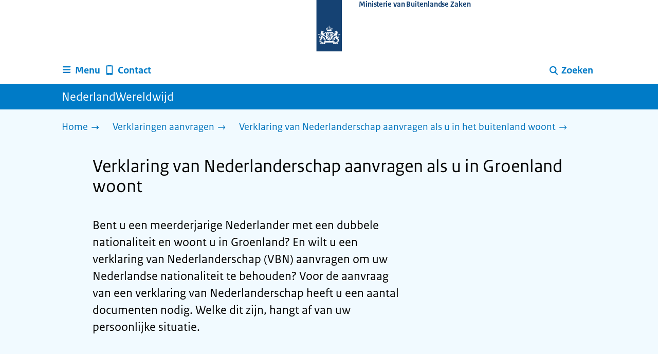

--- FILE ---
content_type: text/html; charset=utf-8
request_url: https://www.nederlandwereldwijd.nl/verklaring/nederlanderschap-aanvragen/groenland
body_size: 15342
content:
<!DOCTYPE html><html lang="nl" class="no-js"><head><meta charSet="utf-8"/><meta name="viewport" content="width=device-width, initial-scale=1"/><link rel="preload" href="/logo-ro-v6.svg" as="image"/><link rel="stylesheet" href="/_next/static/css/80be35c5ddbc6f4d.css" nonce="zgak-ApDCxRtxU_iSIn_xhuML-45dHMt" data-precedence="next"/><link rel="stylesheet" href="/_next/static/css/e10d5c87c226b76b.css" nonce="zgak-ApDCxRtxU_iSIn_xhuML-45dHMt" data-precedence="next"/><link rel="stylesheet" href="/_next/static/css/98a76862185ac347.css" nonce="zgak-ApDCxRtxU_iSIn_xhuML-45dHMt" data-precedence="next"/><link rel="stylesheet" href="/_next/static/css/4d2c5e2d11fb9ce9.css" nonce="zgak-ApDCxRtxU_iSIn_xhuML-45dHMt" data-precedence="next"/><link rel="stylesheet" href="/_next/static/css/db6cdf5f2d743034.css" nonce="zgak-ApDCxRtxU_iSIn_xhuML-45dHMt" data-precedence="next"/><link rel="stylesheet" href="/_next/static/css/56aec1378d1c4c9a.css" nonce="zgak-ApDCxRtxU_iSIn_xhuML-45dHMt" data-precedence="next"/><link rel="stylesheet" href="/_next/static/css/e8d03374c60fcb41.css" nonce="zgak-ApDCxRtxU_iSIn_xhuML-45dHMt" data-precedence="next"/><link rel="stylesheet" href="/_next/static/css/51ec26a50e0f7052.css" nonce="zgak-ApDCxRtxU_iSIn_xhuML-45dHMt" data-precedence="next"/><link rel="stylesheet" href="/_next/static/css/5dc34712495075a2.css" nonce="zgak-ApDCxRtxU_iSIn_xhuML-45dHMt" data-precedence="next"/><link rel="stylesheet" href="/_next/static/css/8b89ff8fe39f0c8b.css" nonce="zgak-ApDCxRtxU_iSIn_xhuML-45dHMt" data-precedence="next"/><link rel="preload" as="script" fetchPriority="low" nonce="zgak-ApDCxRtxU_iSIn_xhuML-45dHMt" href="/_next/static/chunks/webpack-be057454efa9173f.js"/><script src="/_next/static/chunks/6ac3d047-a00904774d42795f.js" async="" nonce="zgak-ApDCxRtxU_iSIn_xhuML-45dHMt"></script><script src="/_next/static/chunks/9270-be912b6f4521779a.js" async="" nonce="zgak-ApDCxRtxU_iSIn_xhuML-45dHMt"></script><script src="/_next/static/chunks/main-app-5b747a15877fe775.js" async="" nonce="zgak-ApDCxRtxU_iSIn_xhuML-45dHMt"></script><script src="/_next/static/chunks/1541-02a0ff271b0dfb24.js" async="" nonce="zgak-ApDCxRtxU_iSIn_xhuML-45dHMt"></script><script src="/_next/static/chunks/3267-67bfaef5000da193.js" async="" nonce="zgak-ApDCxRtxU_iSIn_xhuML-45dHMt"></script><script src="/_next/static/chunks/1553-34881f0ee0997646.js" async="" nonce="zgak-ApDCxRtxU_iSIn_xhuML-45dHMt"></script><script src="/_next/static/chunks/4808-b1c5e63b7c248ea5.js" async="" nonce="zgak-ApDCxRtxU_iSIn_xhuML-45dHMt"></script><script src="/_next/static/chunks/app/error-5381aa8c60fab3cf.js" async="" nonce="zgak-ApDCxRtxU_iSIn_xhuML-45dHMt"></script><script src="/_next/static/chunks/9b605ac3-1e7a0637d78dbd65.js" async="" nonce="zgak-ApDCxRtxU_iSIn_xhuML-45dHMt"></script><script src="/_next/static/chunks/8112-a7c90f04c393c3bf.js" async="" nonce="zgak-ApDCxRtxU_iSIn_xhuML-45dHMt"></script><script src="/_next/static/chunks/8685-bd49b9c894f657c6.js" async="" nonce="zgak-ApDCxRtxU_iSIn_xhuML-45dHMt"></script><script src="/_next/static/chunks/6499-269f2902efb35c57.js" async="" nonce="zgak-ApDCxRtxU_iSIn_xhuML-45dHMt"></script><script src="/_next/static/chunks/7494-ffc811efe309a795.js" async="" nonce="zgak-ApDCxRtxU_iSIn_xhuML-45dHMt"></script><script src="/_next/static/chunks/7750-fab390b79c14b7ea.js" async="" nonce="zgak-ApDCxRtxU_iSIn_xhuML-45dHMt"></script><script src="/_next/static/chunks/app/%5B%5B...route%5D%5D/page-162dd9f9ae2af5f1.js" async="" nonce="zgak-ApDCxRtxU_iSIn_xhuML-45dHMt"></script><link rel="manifest" href="/api/manifest?v=3"/><meta name="google-site-verification" content="SC8gk9Z8gDjnpIruUpLIxeSIaeUZgTF8OVXQu_XWOeA"/><link rel="icon" href="/favicon.ico?v=2" sizes="any"/><link rel="icon" href="/favicon.svg" type="image/svg+xml"/><link rel="apple-touch-icon" href="/apple-touch-icon.png"/><title>Verklaring van Nederlanderschap aanvragen als u in Groenland woont | NederlandWereldwijd</title><meta name="description" content="Bekijk welke documenten u nodig heeft om een verklaring van Nederlanderschap aan te vragen in Groenland."/><link rel="canonical" href="https://www.nederlandwereldwijd.nl/verklaring/nederlanderschap-aanvragen/groenland"/><meta name="robots" content="index,follow"/><meta property="og:title" content="Verklaring van Nederlanderschap aanvragen als u in Groenland woont | NederlandWereldwijd"/><meta property="og:description" content="Bekijk welke documenten u nodig heeft om een verklaring van Nederlanderschap aan te vragen in Groenland."/><meta property="og:url" content="https://www.nederlandwereldwijd.nl/verklaring/nederlanderschap-aanvragen/groenland"/><meta property="og:type" content="website"/><meta property="og:image" content="https://www.nederlandwereldwijd.nl/ro-home-bookmark-300x300.png"/><meta property="og:image:alt" content="Logo Overheid"/><meta property="og:image:width" content="300"/><meta property="og:image:height" content="300"/><meta class="elastic" name="ftg_type" content="Call to action pagina"/><meta class="elastic" name="informatietype" content="Webpagina"/><meta name="DCTERMS.title" content="Verklaring van Nederlanderschap aanvragen als u in Groenland woont | NederlandWereldwijd"/><meta name="DCTERMS.description" content="Bekijk welke documenten u nodig heeft om een verklaring van Nederlanderschap aan te vragen in Groenland."/><meta name="DCTERMS.language" title="XSD.language" content="nl"/><meta name="DCTERMS.identifier" title="XSD.anyURI" content="https://www.nederlandwereldwijd.nl/verklaring/nederlanderschap-aanvragen/groenland"/><meta name="OVERHEID.authority" title="RIJKSOVERHEID.Organisatie" content="Ministerie van Buitenlandse Zaken"/><meta name="DCTERMS.creator" title="RIJKSOVERHEID.Organisatie" content="Ministerie van Buitenlandse Zaken"/><meta name="DCTERMS.publisher" title="RIJKSOVERHEID.Organisatie" content="Ministerie van Buitenlandse Zaken"/><meta name="DCTERMS.rightsHolder" title="RIJKSOVERHEID.Organisatie" content="Ministerie van Buitenlandse Zaken"/><meta name="DCTERMS.rights" content="CC0 1.0 Universal"/><meta name="DCTERMS.subject" content="verklaringen"/><meta name="DCTERMS.subject" content="verklaring nederlanderschap"/><meta name="DCTERMS.subject" content="nederlandse nationaliteit"/><meta name="DCTERMS.issued" title="XSD.dateTime" content="2021-11-16T11:29"/><meta name="DCTERMS.available" title="DCTERMS.Period" content="start=2021-11-16;"/><meta name="DCTERMS.modified" title="XSD.dateTime" content="2024-07-01T11:38"/><meta name="DCTERMS.type" title="RIJKSOVERHEID.Informatietype" content="Webpagina"/><script nonce="zgak-ApDCxRtxU_iSIn_xhuML-45dHMt">document.documentElement.className = document.documentElement.className.replace('no-js','js');</script><script src="/_next/static/chunks/polyfills-42372ed130431b0a.js" noModule="" nonce="zgak-ApDCxRtxU_iSIn_xhuML-45dHMt"></script></head><body class=" __className_e45a93"><div hidden=""><!--$--><!--/$--></div><script type="application/ld+json" id="web-page-jsonld">{"@context":"https://schema.org","@type":"WebPage","url":"https://www.nederlandwereldwijd.nl/verklaring/nederlanderschap-aanvragen/groenland","name":"Verklaring van Nederlanderschap aanvragen als u in Groenland woont | NederlandWereldwijd","description":"Bekijk welke documenten u nodig heeft om een verklaring van Nederlanderschap aan te vragen in Groenland.","inLanguage":"nl","datePublished":"2021-11-16T11:29","dateModified":"2024-07-01T11:38","isPartOf":{"@id":"https://www.nederlandwereldwijd.nl/#website"},"breadcrumb":{"@id":"https://www.nederlandwereldwijd.nl/verklaring/nederlanderschap-aanvragen/groenland/#breadcrumb"}}</script><div id="p1o-app" class="page-wrapper"><header><div class="Button_wrapper__uxyTQ Header_skipLink__FWZ6H "><a href="#first-content" class="Button_button__SAWZM   ">Ga direct naar inhoud</a></div><div class="Logo_logo__jeuY3"><a href="/" class="Logo_imageWrapper__mQbtA"><img alt="Logo Overheid" loading="eager" width="160" height="100" decoding="async" src="/logo-ro-v6.svg"/><span class="sr-only">Naar de homepage van www.nederlandwereldwijd.nl</span><span class="Logo_wordmark__wz69a">Ministerie van Buitenlandse Zaken</span></a></div><div class="Navigation_navigation__nRTJz layout-wrapper"><ul class="Navigation_navbar__GCdTR"><li><div class="component-wrapper-no-margin"><div><button class="DropdownNavigation_navigationItem__7kmEG" data-testid="dropdown-nav-button-Menu"><svg xmlns="http://www.w3.org/2000/svg" viewBox="0 0 64 64" height="24" width="24" class="Icon_icon__hNQtl " aria-hidden="true"><path fill="#000" d="M13.999 10.832v.001h-.45a2.882 2.882 0 0 0-2.882 2.881 2.88 2.88 0 0 0 2.882 2.875h.45v.002h35.189l2.88-5.76H13.999zM27.652 25.276H13.548a2.885 2.885 0 0 0-2.882 2.88 2.882 2.882 0 0 0 2.882 2.88H49.187l2.88-5.76H27.652zM52.067 39.573H13.549a2.882 2.882 0 0 0-2.882 2.88 2.884 2.884 0 0 0 2.882 2.88h35.639l2.879-5.76z"></path></svg><span class="DropdownNavigation_text__9Xh1b">Menu</span></button><div class="layout-wrapper no-js"><div class="DropdownNavigation_subNavigationContent__P4vtm"><nav class="SubNavigation_subNavWrapper__gcRio"><div class="SubNavigation_homeButtonWrapper__tyvvv"><a href="/">Home <svg xmlns="http://www.w3.org/2000/svg" viewBox="0 0 64 64" height="25" width="25" class="Icon_icon__hNQtl " aria-hidden="true"><path fill="#000" d="M43.714 44.896l-3.839-3.63 6.214-6.844-1.365.266H10.667v-5.261h34.057l1.365.208-6.339-6.902 3.839-3.628 11.703 12.952z"></path></svg></a></div><ul class="SubNavigation_subNav__bftUf"><li><a href="/thema/familie">Familie<svg xmlns="http://www.w3.org/2000/svg" viewBox="0 0 64 64" height="25" width="25" class="Icon_icon__hNQtl " aria-hidden="true"><path fill="#000" d="M43.714 44.896l-3.839-3.63 6.214-6.844-1.365.266H10.667v-5.261h34.057l1.365.208-6.339-6.902 3.839-3.628 11.703 12.952z"></path></svg></a></li><li><a href="/thema/geld">Geld<svg xmlns="http://www.w3.org/2000/svg" viewBox="0 0 64 64" height="25" width="25" class="Icon_icon__hNQtl " aria-hidden="true"><path fill="#000" d="M43.714 44.896l-3.839-3.63 6.214-6.844-1.365.266H10.667v-5.261h34.057l1.365.208-6.339-6.902 3.839-3.628 11.703 12.952z"></path></svg></a></li><li><a href="/thema/gezondheid">Gezondheid<svg xmlns="http://www.w3.org/2000/svg" viewBox="0 0 64 64" height="25" width="25" class="Icon_icon__hNQtl " aria-hidden="true"><path fill="#000" d="M43.714 44.896l-3.839-3.63 6.214-6.844-1.365.266H10.667v-5.261h34.057l1.365.208-6.339-6.902 3.839-3.628 11.703 12.952z"></path></svg></a></li><li><a href="/thema/identiteit">Identiteit<svg xmlns="http://www.w3.org/2000/svg" viewBox="0 0 64 64" height="25" width="25" class="Icon_icon__hNQtl " aria-hidden="true"><path fill="#000" d="M43.714 44.896l-3.839-3.63 6.214-6.844-1.365.266H10.667v-5.261h34.057l1.365.208-6.339-6.902 3.839-3.628 11.703 12.952z"></path></svg></a></li><li><a href="/thema/onderwijs">Onderwijs<svg xmlns="http://www.w3.org/2000/svg" viewBox="0 0 64 64" height="25" width="25" class="Icon_icon__hNQtl " aria-hidden="true"><path fill="#000" d="M43.714 44.896l-3.839-3.63 6.214-6.844-1.365.266H10.667v-5.261h34.057l1.365.208-6.339-6.902 3.839-3.628 11.703 12.952z"></path></svg></a></li><li><a href="/thema/reizen">Reizen<svg xmlns="http://www.w3.org/2000/svg" viewBox="0 0 64 64" height="25" width="25" class="Icon_icon__hNQtl " aria-hidden="true"><path fill="#000" d="M43.714 44.896l-3.839-3.63 6.214-6.844-1.365.266H10.667v-5.261h34.057l1.365.208-6.339-6.902 3.839-3.628 11.703 12.952z"></path></svg></a></li><li><a href="/thema/vervoer">Vervoer<svg xmlns="http://www.w3.org/2000/svg" viewBox="0 0 64 64" height="25" width="25" class="Icon_icon__hNQtl " aria-hidden="true"><path fill="#000" d="M43.714 44.896l-3.839-3.63 6.214-6.844-1.365.266H10.667v-5.261h34.057l1.365.208-6.339-6.902 3.839-3.628 11.703 12.952z"></path></svg></a></li><li><a href="/thema/werk">Werk<svg xmlns="http://www.w3.org/2000/svg" viewBox="0 0 64 64" height="25" width="25" class="Icon_icon__hNQtl " aria-hidden="true"><path fill="#000" d="M43.714 44.896l-3.839-3.63 6.214-6.844-1.365.266H10.667v-5.261h34.057l1.365.208-6.339-6.902 3.839-3.628 11.703 12.952z"></path></svg></a></li><li><a href="/thema/wonen">Wonen<svg xmlns="http://www.w3.org/2000/svg" viewBox="0 0 64 64" height="25" width="25" class="Icon_icon__hNQtl " aria-hidden="true"><path fill="#000" d="M43.714 44.896l-3.839-3.63 6.214-6.844-1.365.266H10.667v-5.261h34.057l1.365.208-6.339-6.902 3.839-3.628 11.703 12.952z"></path></svg></a></li><li><a href="/thema/onderwerpen">Onderwerpen A-Z<svg xmlns="http://www.w3.org/2000/svg" viewBox="0 0 64 64" height="25" width="25" class="Icon_icon__hNQtl " aria-hidden="true"><path fill="#000" d="M43.714 44.896l-3.839-3.63 6.214-6.844-1.365.266H10.667v-5.261h34.057l1.365.208-6.339-6.902 3.839-3.628 11.703 12.952z"></path></svg></a></li></ul></nav></div></div></div></div></li><li><a href="/contact" class="BrHeader_navigationItem__DTcEl"><svg xmlns="http://www.w3.org/2000/svg" viewBox="0 0 64 64" height="24" width="24" class="Icon_icon__hNQtl " aria-hidden="true"><path fill="#000" d="M46.411 6.324a107.487 107.487 0 0 0-28.823 0c-1.32.182-2.388 1.43-2.388 2.751v43.199c0 1.323 1.067 2.569 2.388 2.753a107.57 107.57 0 0 0 28.823 0c1.32-.184 2.389-1.43 2.389-2.753V9.076c0-1.322-1.069-2.57-2.389-2.752M36.8 52.274h-9.6v-2.399h9.6v2.399zm7.2-7.199H20v-33.6h24v33.6z"></path></svg><span>Contact</span></a></li><li class="Navigation_pullRight__Ba2xW"><div class="DropdownNavigation_searchIcon__Rjxg3"><button class="DropdownNavigation_navigationItem__7kmEG" data-testid="dropdown-nav-button-Zoeken"><svg xmlns="http://www.w3.org/2000/svg" viewBox="0 0 64 64" height="24" width="24" class="Icon_icon__hNQtl " aria-hidden="true"><path fill="#000" d="M13.333 28.167c0-9.979 8.094-18.065 18.073-18.065 9.969 0 18.062 8.086 18.062 18.065 0 9.985-8.094 18.065-18.062 18.065-9.979-.001-18.073-8.081-18.073-18.065zm5.63 0c.016 6.868 5.578 12.424 12.443 12.435 6.854-.011 12.422-5.57 12.433-12.435-.011-6.862-5.578-12.419-12.433-12.435-6.864.016-12.427 5.573-12.443 12.435z"></path><path fill="#000" d="m51.375 54.577-12.356-12.66a2.814 2.814 0 0 1 .047-3.984 2.815 2.815 0 0 1 3.979.052l12.359 12.656a2.811 2.811 0 0 1-.052 3.983 2.797 2.797 0 0 1-1.961.802 2.815 2.815 0 0 1-2.016-.849z"></path></svg><span class="DropdownNavigation_text__9Xh1b">Zoeken</span></button><div class="layout-wrapper no-js"><div class="DropdownNavigation_subNavigationContent__P4vtm"><form name="p1o-search-form" data-testid="search-form" action="/zoeken" method="get"><label class="SearchField_label__PFfzI " for="p1o-searchfield-1">Waar kunnen wij u bij helpen?</label><div class="SearchField_inputWrapper__CgOW7"><div class="SearchInput_inputWrapper__AHKqp"><span aria-live="polite" aria-atomic="true" class="sr-only"></span><input id="p1o-searchfield-1" class="AutocompleteInput_input__AdAkW " type="text" maxLength="128" autoCapitalize="none" autoComplete="off" spellCheck="false" aria-expanded="false" aria-autocomplete="list" role="combobox" name="q" value=""/></div><button type="submit" class="SearchField_submitButton__wSw3D" tabindex="0"><svg xmlns="http://www.w3.org/2000/svg" viewBox="0 0 64 64" height="30" width="30" class="Icon_icon__hNQtl SearchField_icon__Y7Ho7" aria-hidden="true"><path fill="#000" d="M13.333 28.167c0-9.979 8.094-18.065 18.073-18.065 9.969 0 18.062 8.086 18.062 18.065 0 9.985-8.094 18.065-18.062 18.065-9.979-.001-18.073-8.081-18.073-18.065zm5.63 0c.016 6.868 5.578 12.424 12.443 12.435 6.854-.011 12.422-5.57 12.433-12.435-.011-6.862-5.578-12.419-12.433-12.435-6.864.016-12.427 5.573-12.443 12.435z"></path><path fill="#000" d="m51.375 54.577-12.356-12.66a2.814 2.814 0 0 1 .047-3.984 2.815 2.815 0 0 1 3.979.052l12.359 12.656a2.811 2.811 0 0 1-.052 3.983 2.797 2.797 0 0 1-1.961.802 2.815 2.815 0 0 1-2.016-.849z"></path></svg><span class="sr-only">Zoeken</span></button></div></form></div></div></div></li></ul></div><div class="TitleBar_bar__NT_tt"><span class="layout-wrapper TitleBar_title__XwMY5 ">NederlandWereldwijd</span></div></header><nav aria-label="Breadcrumb" class="colored-background Breadcrumb_container__gMdPC"><div class="layout-wrapper Breadcrumb_wrapper__m73Iu"><ul class="Breadcrumb_breadCrumbList__cjuUK"><li><a href="/" aria-label="Home"><span class="Breadcrumb_text__560xQ">Home</span><svg xmlns="http://www.w3.org/2000/svg" viewBox="0 0 64 64" height="20" width="20" class="Icon_icon__hNQtl " aria-hidden="true"><path fill="#000" d="M43.714 44.896l-3.839-3.63 6.214-6.844-1.365.266H10.667v-5.261h34.057l1.365.208-6.339-6.902 3.839-3.628 11.703 12.952z"></path></svg></a></li><li><a href="/verklaring" aria-label="Verklaringen aanvragen"><span class="Breadcrumb_text__560xQ">Verklaringen aanvragen</span><svg xmlns="http://www.w3.org/2000/svg" viewBox="0 0 64 64" height="20" width="20" class="Icon_icon__hNQtl " aria-hidden="true"><path fill="#000" d="M43.675 44.88l-2.953-2.791 7.494-8.172-1.052.203H10.667v-4.047h36.497l1.052.161-7.682-8.32 2.953-2.794 11.807 12.977z"></path></svg></a></li><li><a aria-current="page" href="/verklaring/nederlanderschap-aanvragen" aria-label="Verklaring van Nederlanderschap aanvragen als u in het buitenland woont"><span class="Breadcrumb_text__560xQ">Verklaring van Nederlanderschap aanvragen als u in het buitenland woont</span><svg xmlns="http://www.w3.org/2000/svg" viewBox="0 0 64 64" height="20" width="20" class="Icon_icon__hNQtl " aria-hidden="true"><path fill="#000" d="M43.675 44.88l-2.953-2.791 7.494-8.172-1.052.203H10.667v-4.047h36.497l1.052.161-7.682-8.32 2.953-2.794 11.807 12.977z"></path></svg></a></li></ul></div></nav><script type="application/ld+json" id="breadcrumb-jsonld">{"@context":"https://schema.org","@type":"BreadcrumbList","@id":"https://www.nederlandwereldwijd.nl/verklaring/nederlanderschap-aanvragen/groenland/#breadcrumb","itemListElement":[{"@type":"ListItem","position":1,"name":"Home","item":"https://www.nederlandwereldwijd.nl/"},{"@type":"ListItem","position":2,"name":"Verklaringen aanvragen","item":"https://www.nederlandwereldwijd.nl/verklaring"},{"@type":"ListItem","position":3,"name":"Verklaring van Nederlanderschap aanvragen als u in het buitenland woont","item":"https://www.nederlandwereldwijd.nl/verklaring/nederlanderschap-aanvragen"}]}</script><main><div class="colored-background ActionArea_ActionArea__vZzqj" data-testid="action-area"><div id="first-content" class="content-wrapper"><header class="ActionArea_title__aTS3p "><h1 class="ActionArea_pageTitle__IJO8a">Verklaring van Nederlanderschap aanvragen als u in Groenland woont</h1></header><div class="RichText_container__QJWUn content-small-wrapper ActionArea_intro__2v5LN"><p>Bent u een meerderjarige Nederlander met een dubbele nationaliteit en woont u in Groenland? En wilt u een verklaring van Nederlanderschap (VBN) aanvragen om uw Nederlandse nationaliteit te behouden? Voor de aanvraag van een verklaring van Nederlanderschap heeft u een aantal documenten nodig. Welke dit zijn, hangt af van uw persoonlijke situatie.</p></div></div></div><div class="content-wrapper BrInformationArea_informationArea__b8Pf7" data-testid="information-area"><div class="component-wrapper content-small-wrapper"><div class="RichText_container__QJWUn "><div class="notification--warning"><span class="sr-only">Waarschuwing: </span>Check eerst <a href="/verklaring/kan-ik-een-verklaring-van-nederlanderschap-aanvragen">of u een verklaring aan kunt vragen</a>.</div><p><strong>Hoe u de verklaring aanvraagt hangt af van uw situatie:</strong></p><ol><li>Ik heb nog nooit een Nederlands paspoort of Nederlandse ID-kaart gehad: U kunt geen verklaring Nederlanderschap aanvragen. <a href="/paspoort-id-kaart/buitenland">Vraag een paspoort of ID-kaart aan</a>.</li><li>Ik heb een verlopen Nederlands paspoort of ID-kaart en/of een eerder afgegeven verklaring van Nederlanderschap: U kunt per aangetekende post een aanvraag doen. Lees hieronder hoe u dat doet.</li><li>Ik heb een geldig Nederlands paspoort of ID-kaart: U kunt uw verklaring online aanvragen. Lees hieronder hoe u dat doet.</li></ol><div class="notification--info"><span class="sr-only">Informatie: </span>Als u uw Nederlandse paspoort of ID-kaart verlengt voordat het document verloopt, is het niet nodig een VBN aan te vragen.</div><p><a href="/verklaring/nederlanderschap-wanneer-nodig">Lees meer over in welke situaties u een verklaring van Nederlanderschap aan kunt vragen</a></p><h2>Stap 1: Maak een persoonlijke checklist</h2><p>Voor de aanvraag van een verklaring van Nederlanderschap is het belangrijk dat u de juiste documenten heeft. Vul daarom eerst de persoonlijke checklist in. Dan weet u welke documenten u voor de aanvraag nodig heeft.</p><div class="notification--attention"><span class="sr-only">Let op: </span>Bij Stap 2 ziet u of het land waar u woont aanvullende eisen stelt.</div><h3>Beantwoord maximaal 10 vragen en maak een persoonlijke checklist</h3></div></div><div class="component-wrapper-no-margin"><div class="component-wrapper"><div class="no-js"><div class="notification--error" role="alert"><span class="sr-only">Fout: </span><p>JavaScript staat uit in uw browser. De filtertool kan daarom niet getoond worden. Zet JavaScript aan en open deze pagina daarna opnieuw. U ziet dan de filtertool.</p></div></div></div><div class="component-wrapper content-small-wrapper"><div class="RichText_container__QJWUn "><ul><li>Het kan zijn dat u buitenlandse documenten moet laten <a href="/legaliseren/buitenlandse-documenten">legaliseren</a>.</li><li>Is uw document niet opgesteld in het Nederlands, Engels, Duits of Frans? Laat het dan vertalen bij een beëdigd vertaler.</li><li>Het is mogelijk dat er extra documenten worden gevraagd.</li><li>Een verklaring van Nederlanderschap wordt alleen in het Nederlands afgegeven.</li></ul></div></div><div class="component-wrapper content-small-wrapper"><div class="RichText_container__QJWUn "><h2>Stap 2: Check de extra vereisten / informatie</h2><p>U toont aan dat u legaal verblijft in het land waar u woont. Dit kunt u doen met 1 van deze documenten:</p><ul><li>een geldig visum van het land waar u woont, met de documenten die daarbij horen</li><li>een geldige verblijfsvergunning van het land waar u woont</li><li>een bewijs van woonplaats als u woont in de Europese Unie, Liechtenstein, Noorwegen, IJsland of Zwitserland, bijvoorbeeld:
<ul><li>een bewijs van inschrijving in de gemeente</li><li>een bankafschrift of gasrekening met uw adres</li><li>een bewijs van betaling van gemeentebelastingㅤ</li></ul></li></ul><h3>Eerste aanvraag</h3><p>Staat er in uw persoonlijke checklist (stap 1) dat u een document moet laten legaliseren? En heeft u een geboorteakte of huwelijksakte uit Groenland? Dan dient u deze te <a href="/legaliseren/buitenlandse-documenten/groenland">legaliseren</a>.</p><p>Heeft u een document uit een ander land? Ga dan na of het <a href="/legaliseren/buitenlandse-documenten">gelegaliseerd</a> moet worden.</p></div></div></div><div class="component-wrapper content-small-wrapper"><div class="RichText_container__QJWUn "><h2>Stap 3: Vraag de verklaring aan</h2><p>Lees wat u moet doen om een verklaring aan te vragen.</p><p></p></div></div><div class="component-wrapper content-small-wrapper"><div><h3 class="AccordionItem_header__wJ8XV  "><button class="AccordionItem_button__OC8hB" aria-expanded="false" aria-controls="accordion-panel-1237a8fb-a416-4ec4-a2d3-e9ac98551807-0" type="button"><svg xmlns="http://www.w3.org/2000/svg" viewBox="0 0 64 64" height="20" width="20" class="Icon_icon__hNQtl AccordionItem_icon__chBVl" aria-hidden="true"><path fill="#000" d="M13.086 36.559v-9.215h14.211V13.137h9.312v14.207h14.305v9.215H36.609v14.305h-9.312V36.559H13.086z"></path></svg><span class="AccordionItem_text__ipDOI">U heeft niet eerder een Nederlands paspoort of ID-kaart gehad</span></button></h3><div id="accordion-panel-1237a8fb-a416-4ec4-a2d3-e9ac98551807-0" data-testid="accordion-panel" class="AccordionItem_panel__RMVBc AccordionItem_hidden__TDxEx"><div class="AccordionItem_panelContent__CCN0b"><div class="RichText_container__QJWUn "><p>Heeft u nog nooit een Nederlands paspoort of ID-kaart gehad? Dan kunt u geen verklaring van Nederlanderschap aanvragen. Dit geldt ook voor kinderen die nog geen Nederlands paspoort of ID-kaart hebben.*</p><p><a href="/paspoort-id-kaart">Vraag een Nederlands paspoort of ID-kaart aan</a>.</p><p>* <em>Een verklaring Nederlanderschap kan niet gebruikt worden als reisdocument. U kunt zich er ook niet mee identificeren. Het toont alleen aan dat de aanvrager op de dag van afgifte de Nederlandse nationaliteit heeft.</em></p></div></div></div></div><div><h3 class="AccordionItem_header__wJ8XV  "><button class="AccordionItem_button__OC8hB" aria-expanded="false" aria-controls="accordion-panel-1237a8fb-a416-4ec4-a2d3-e9ac98551807-1" type="button"><svg xmlns="http://www.w3.org/2000/svg" viewBox="0 0 64 64" height="20" width="20" class="Icon_icon__hNQtl AccordionItem_icon__chBVl" aria-hidden="true"><path fill="#000" d="M13.086 36.559v-9.215h14.211V13.137h9.312v14.207h14.305v9.215H36.609v14.305h-9.312V36.559H13.086z"></path></svg><span class="AccordionItem_text__ipDOI">U heeft een paspoort of ID-kaart die niet meer geldig is en/of een eerder afgegeven verklaring van Nederlanderschap</span></button></h3><div id="accordion-panel-1237a8fb-a416-4ec4-a2d3-e9ac98551807-1" data-testid="accordion-panel" class="AccordionItem_panel__RMVBc AccordionItem_hidden__TDxEx"><div class="AccordionItem_panelContent__CCN0b"><div class="RichText_container__QJWUn "><p>Heeft u een paspoort of ID-kaart die niet meer geldig is? En/of een eerder afgegeven verklaring van Nederlanderschap? U kunt de aanvraag niet via e-mail doen. Stuur alle originele documenten die nodig zijn voor uw aanvraag per aangetekende post op naar de consulaire afdeling van de <a href="/contact/ambassades-consulaten-generaal">Nederlandse ambassade of het Nederlandse consulaat-generaal in het land waar u woont</a>. Of als er geen ambassade of consulaat-generaal in uw woonland is, naar een ambassade of consulaat-generaal in een buurland.</p><p><strong>Aandachtspunten</strong></p><ul><li>In uw persoonlijke checklist leest u van welke documenten u het originele document op moet sturen.</li><li>Stuur een aan uzelf geadresseerde en gefrankeerde envelop mee met uw aanvraag. De ambassade of het consulaat-generaal gebruikt die envelop om uw originele documenten aan u terug te sturen.</li><li>Het kan zijn dat u buitenlandse documenten moet laten <a href="/legaliseren/buitenlandse-documenten">legaliseren</a>.</li></ul><p>De ambassade of het consulaat-generaal checkt uw documenten en stuurt uw aanvraag daarna door naar de Consulaire Service Organisatie (CSO) van het ministerie van Buitenlandse Zaken in Den Haag. De CSO beoordeelt en verwerkt uw aanvraag.</p></div></div></div></div><div><h3 class="AccordionItem_header__wJ8XV  "><button class="AccordionItem_button__OC8hB" aria-expanded="false" aria-controls="accordion-panel-1237a8fb-a416-4ec4-a2d3-e9ac98551807-2" type="button"><svg xmlns="http://www.w3.org/2000/svg" viewBox="0 0 64 64" height="20" width="20" class="Icon_icon__hNQtl AccordionItem_icon__chBVl" aria-hidden="true"><path fill="#000" d="M13.086 36.559v-9.215h14.211V13.137h9.312v14.207h14.305v9.215H36.609v14.305h-9.312V36.559H13.086z"></path></svg><span class="AccordionItem_text__ipDOI">U heeft een geldig Nederlands paspoort of ID-kaart</span></button></h3><div id="accordion-panel-1237a8fb-a416-4ec4-a2d3-e9ac98551807-2" data-testid="accordion-panel" class="AccordionItem_panel__RMVBc AccordionItem_hidden__TDxEx"><div class="AccordionItem_panelContent__CCN0b"><div class="RichText_container__QJWUn "><p>Stuur een scan van alle benodigde documenten naar:  <a href="mailto:HDCV-CSO-RD-VBN@minbuza.nl">HDCV-CSO-RD-VBN@minbuza.nl</a></p><p>Is het pdf-bestand te groot om in 1 keer te versturen? Splits de documenten dan op en verstuur ze in 2 (of meer) e-mails.</p><div class="notification--warning"><span class="sr-only">Waarschuwing: </span>Let op: Foto's van documenten worden niet geaccepteerd.</div><p></p></div></div></div></div></div><div class="component-wrapper content-small-wrapper"><div class="RichText_container__QJWUn "><h2>Stap 4: Hoeveel moet u betalen?</h2><p>Een verklaring van Nederlanderschap kost EUR 30,00 per verklaring.</p><p>Als uw aanvraag compleet is, krijgt u van de CSO een e-mail waarin staat hoe u kunt betalen. Als uw betaling ontvangen is, neemt de CSO uw aanvraag verder in behandeling.</p><h2>Stap 5: Ontvang de verklaring</h2><p>Als uw aanvraag compleet is, duurt het gemiddeld 4 weken om uw aanvraag te verwerken. Moet u extra documenten opsturen? Dan kan dit uitlopen tot maximaal 12 weken.</p><p>U ontvangt de verklaring digitaal via e-mail.</p><h3>Hoe lang is een verklaring van Nederlanderschap geldig?</h3><p>Hoe lang een verklaring van Nederlanderschap geldig is, staat niet in de wet. In de verklaring staat dat u op de dag van afgifte de Nederlandse nationaliteit heeft.</p><h3>In welke taal wordt de verklaring afgegeven?</h3><p>De verklaring van Nederlanderschap wordt alleen in het Nederlands afgegeven.</p></div></div><div class="component-wrapper content-small-wrapper"><div class="RichText_container__QJWUn "><h2>Contact?</h2><p>Komt u er niet uit? Wij helpen u graag verder. Stel uw vragen via het <a href="/contact/contactformulier">contactformulier</a>.</p></div></div></div></main><footer class="BrFooter_wrapperWithFeedbackBar__mp5SG"><div id="surveyContent"></div><div class="layout-wrapper"><div class="no-js"></div></div><div class="PayOff_payOff__kzCDk Footer_payOff__n8mNy"><div class="PayOff_wrapper__XUy_4 layout-wrapper"><div class="PayOff_logo__PElBx"><img alt="" loading="lazy" width="0" height="0" decoding="async" src="/binaries/content/gallery/p1o/afbeeldingen/nww-wereldbol-rgb-wit-1.svg"/></div><div><span>NederlandWereldwijd</span></div></div></div><div class="Footer_navigation__v9fcc"><button class="Footer_button__V0FwT" aria-expanded="false"><svg xmlns="http://www.w3.org/2000/svg" viewBox="0 0 64 64" height="20" width="20" class="Icon_icon__hNQtl Footer_icon__YLUw0" aria-hidden="true"><path fill="#000" d="M13.086 36.559v-9.215h14.211V13.137h9.312v14.207h14.305v9.215H36.609v14.305h-9.312V36.559H13.086z"></path></svg>Over deze website</button><div class="layout-wrapper Footer_expandableContent__DcPUK " data-testid="showNav-content"><div class="component-wrapper-no-margin"><ul><li><a href="/over-nederland-wereldwijd">Over NederlandWereldwijd</a></li><li><a href="/over-de-website">Over de website</a></li></ul></div></div></div><div class="layout-wrapper"><div class="LanguageSelector_languageWrapper__Cbei1" lang="en" dir="ltr"><span class="LanguageSelector_text__AJsuk">This website in </span><a href="https://www.netherlandsworldwide.nl" class="LanguageSelector_button__nHhEF">English</a></div></div></footer></div><!--$--><!--/$--><script src="/_next/static/chunks/webpack-be057454efa9173f.js" nonce="zgak-ApDCxRtxU_iSIn_xhuML-45dHMt" id="_R_" async=""></script><script nonce="zgak-ApDCxRtxU_iSIn_xhuML-45dHMt">(self.__next_f=self.__next_f||[]).push([0])</script><script nonce="zgak-ApDCxRtxU_iSIn_xhuML-45dHMt">self.__next_f.push([1,"1:\"$Sreact.fragment\"\n3:I[65863,[],\"\"]\n4:I[37531,[],\"\"]\n6:I[63054,[],\"OutletBoundary\"]\n7:\"$Sreact.suspense\"\n9:I[63054,[],\"ViewportBoundary\"]\nb:I[63054,[],\"MetadataBoundary\"]\nd:I[88333,[],\"\"]\ne:I[18035,[\"1541\",\"static/chunks/1541-02a0ff271b0dfb24.js\",\"3267\",\"static/chunks/3267-67bfaef5000da193.js\",\"1553\",\"static/chunks/1553-34881f0ee0997646.js\",\"4808\",\"static/chunks/4808-b1c5e63b7c248ea5.js\",\"8039\",\"static/chunks/app/error-5381aa8c60fab3cf.js\"],\"default\"]\n10:I[7127,[\"4684\",\"static/chunks/9b605ac3-1e7a0637d78dbd65.js\",\"1541\",\"static/chunks/1541-02a0ff271b0dfb24.js\",\"3267\",\"static/chunks/3267-67bfaef5000da193.js\",\"8112\",\"static/chunks/8112-a7c90f04c393c3bf.js\",\"8685\",\"static/chunks/8685-bd49b9c894f657c6.js\",\"6499\",\"static/chunks/6499-269f2902efb35c57.js\",\"1553\",\"static/chunks/1553-34881f0ee0997646.js\",\"4808\",\"static/chunks/4808-b1c5e63b7c248ea5.js\",\"7494\",\"static/chunks/7494-ffc811efe309a795.js\",\"7750\",\"static/chunks/7750-fab390b79c14b7ea.js\",\"3400\",\"static/chunks/app/%5B%5B...route%5D%5D/page-162dd9f9ae2af5f1.js\"],\"PiwikMetaData\"]\n11:I[53480,[\"4684\",\"static/chunks/9b605ac3-1e7a0637d78dbd65.js\",\"1541\",\"static/chunks/1541-02a0ff271b0dfb24.js\",\"3267\",\"static/chunks/3267-67bfaef5000da193.js\",\"8112\",\"static/chunks/8112-a7c90f04c393c3bf.js\",\"8685\",\"static/chunks/8685-bd49b9c894f657c6.js\",\"6499\",\"static/chunks/6499-269f2902efb35c57.js\",\"1553\",\"static/chunks/1553-34881f0ee0997646.js\",\"4808\",\"static/chunks/4808-b1c5e63b7c248ea5.js\",\"7494\",\"static/chunks/7494-ffc811efe309a795.js\",\"7750\",\"static/chunks/7750-fab390b79c14b7ea.js\",\"3400\",\"static/chunks/app/%5B%5B...route%5D%5D/page-162dd9f9ae2af5f1.js\"],\"PiwikProProvider\"]\n12:I[44986,[\"4684\",\"static/chunks/9b605ac3-1e7a0637d78dbd65.js\",\"1541\",\"static/chunks/1541-02a0ff271b0dfb24.js\",\"3267\",\"static/chunks/3267-67bfaef5000da193.js\",\"8112\",\"static/chunks/8112-a7c90f04c393c3bf.js\",\"8685\",\"static/chunks/8685-bd49b9c894f657c6.js\",\"6499\",\"static/chunks/6499-269f2902efb35c57.js\",\"1553\",\"static/chunks/1553-34881f0ee0997646.js\",\"4808\",\"static/chunks/4808-b1c5e63b7c248ea5.js\",\"7494\",\"static/chunks/7494-ffc811efe309a795.js\",\"7750\",\"static/chunks/7750-fab390b79c14b7ea.js\",\"3400\",\"static/chunks/app/%5B%5B...route%5D%5D/page-162dd9f9ae2af5f1.js\"],\"default\"]\n14:I[58324,[\"4684\",\"static/chunks/9b605ac3-1e7a0637d78dbd65.js\",\"1541\",\"static/chunks/1541-02a0ff271b0dfb24.js\",\"3267\",\"static/chunks/3267-67bfaef5000da193.js\",\"8112\",\"static/chunks/8112-a7c90f04c393c3bf.js\",\"8685\",\"static/chunks/8685-bd49b9c894f657c6.js\",\"6499\",\"static/chunks/6499-269f2902efb35c57.js\",\"1553\",\"static/chunks/1553-34881f0ee0997646.js\",\"4808\",\"static/chunks/4808-b1c5e63b7c248ea5.js\",\"7494\",\"static/chunks/7494-ffc811efe309a795.js\",\"7750\",\"static/chunks/7750-fab390b79c14b7ea.js\",\"3400\",\"static/chunks/app/%5B%5B...route%5D%5D/page-162dd9f9ae2af5f1.js\"],\"Footer\"]\n15:I[82811,[],\"IconMark\"]\n:HL[\"/_next/static/css/80be35c5ddbc6f4d.css\",\"style\",{\"nonce\":\"zgak-ApDCxRtxU_iSIn_xhuML-45dHMt\"}]\n:HL[\"/_next/static/media/3b915b92ecaa9e36.p.woff2\",\"font\",{\"crossOrigin\":\"\",\"nonce\":\"zgak-ApDCxRtxU_iSIn_xhuML-45dHMt\",\"type\":\"font/woff2\"}]\n:HL[\"/_next/static/media/61d42c00416bf818.p.woff2\",\"font\",{\"crossOrigin\":\"\",\"nonce\":\"zgak-ApDCxRtxU_iSIn_xhuML-45dHMt\",\"type\":\"font/woff2\"}]\n:HL[\"/_next/static/media/8ac7a61535a117db.p.woff2\",\"font\",{\"crossOrigin\":\"\",\"nonce\":\"zgak-ApDCxRtxU_iSIn_xhuML-45dHMt\",\"type\":\"font/woff2\"}]\n:HL[\"/_next/static/media/c61f4c0e2af2a350.p.woff2\",\"font\",{\"crossOrigin\":\"\",\"nonce\":\"zgak-ApDCxRtxU_iSIn_xhuML-45dHMt\",\"type\":\"font/woff2\"}]\n:HL[\"/_next/static/media/f0d0e2c646081107.p.woff2\",\"font\",{\"crossOrigin\":\"\",\"nonce\":\"zgak-ApDCxRtxU_iSIn_xhuML-45dHMt\",\"type\":\"font/woff2\"}]\n:HL[\"/_next/static/css/e10d5c87c226b76b.css\",\"style\",{\"nonce\":\"zgak-ApDCxRtxU_iSIn_xhuML-45dHMt\"}]\n:HL[\"/_next/static/css/98a76862185ac347.css\",\"style\",{\"nonce\":\"zgak-ApDCxRtxU_iSIn_xhuML-45dHMt\"}]\n:HL[\"/_next/static/css/4d2c5e2d11fb9ce9.css\",\"style\",{\"nonce\":\"zgak-ApDCxRtxU_iSIn_xhuML-45dHMt\"}]\n:HL[\"/_next/static/css/db6cdf5f2d743034.css\",\"style\",{\"nonce\":\"zgak-ApDCxRtxU_iSIn_xhuML-45dHMt\"}]\n:HL[\"/_next/static/css/56aec1378d1c4c9a.css\",\"style\",{\"nonce\":\"zgak-ApDCxRtxU_iSIn_xhuML-45dHMt\"}]\n:HL[\"/_next/static/css/e8d03374c60fcb41.css\",\"style\",{\"nonce\":\"zgak-ApDCxRtxU_iSIn_xhuML-45dHMt\"}]\n:HL[\"/_next/static/css/51ec26a50e0f7052.css\",\"style\",{\"nonce\":\"zgak-ApDCxRtxU_iSIn_xhuML-45dHMt\"}]\n:HL[\"/_next/static/css/5dc34712495075a2.css\",\"style\",{\"nonce\":\"zgak-ApDCxRtxU_iSIn_xhuML-45dHMt\"}]\n:"])</script><script nonce="zgak-ApDCxRtxU_iSIn_xhuML-45dHMt">self.__next_f.push([1,"HL[\"/_next/static/css/8b89ff8fe39f0c8b.css\",\"style\",{\"nonce\":\"zgak-ApDCxRtxU_iSIn_xhuML-45dHMt\"}]\n:HL[\"/logo-ro-v6.svg\",\"image\"]\n"])</script><script nonce="zgak-ApDCxRtxU_iSIn_xhuML-45dHMt">self.__next_f.push([1,"0:{\"P\":null,\"b\":\"nAfVdJP-W7Cp_g9YN_rww\",\"c\":[\"\",\"verklaring\",\"nederlanderschap-aanvragen\",\"groenland\"],\"q\":\"\",\"i\":false,\"f\":[[[\"\",{\"children\":[[\"route\",\"verklaring/nederlanderschap-aanvragen/groenland\",\"oc\"],{\"children\":[\"__PAGE__\",{}]}]},\"$undefined\",\"$undefined\",true],[[\"$\",\"$1\",\"c\",{\"children\":[[[\"$\",\"link\",\"0\",{\"rel\":\"stylesheet\",\"href\":\"/_next/static/css/80be35c5ddbc6f4d.css\",\"precedence\":\"next\",\"crossOrigin\":\"$undefined\",\"nonce\":\"zgak-ApDCxRtxU_iSIn_xhuML-45dHMt\"}]],\"$L2\"]}],{\"children\":[[\"$\",\"$1\",\"c\",{\"children\":[null,[\"$\",\"$L3\",null,{\"parallelRouterKey\":\"children\",\"error\":\"$undefined\",\"errorStyles\":\"$undefined\",\"errorScripts\":\"$undefined\",\"template\":[\"$\",\"$L4\",null,{}],\"templateStyles\":\"$undefined\",\"templateScripts\":\"$undefined\",\"notFound\":\"$undefined\",\"forbidden\":\"$undefined\",\"unauthorized\":\"$undefined\"}]]}],{\"children\":[[\"$\",\"$1\",\"c\",{\"children\":[\"$L5\",[[\"$\",\"link\",\"0\",{\"rel\":\"stylesheet\",\"href\":\"/_next/static/css/e10d5c87c226b76b.css\",\"precedence\":\"next\",\"crossOrigin\":\"$undefined\",\"nonce\":\"zgak-ApDCxRtxU_iSIn_xhuML-45dHMt\"}],[\"$\",\"link\",\"1\",{\"rel\":\"stylesheet\",\"href\":\"/_next/static/css/98a76862185ac347.css\",\"precedence\":\"next\",\"crossOrigin\":\"$undefined\",\"nonce\":\"zgak-ApDCxRtxU_iSIn_xhuML-45dHMt\"}],[\"$\",\"link\",\"2\",{\"rel\":\"stylesheet\",\"href\":\"/_next/static/css/4d2c5e2d11fb9ce9.css\",\"precedence\":\"next\",\"crossOrigin\":\"$undefined\",\"nonce\":\"zgak-ApDCxRtxU_iSIn_xhuML-45dHMt\"}],[\"$\",\"link\",\"3\",{\"rel\":\"stylesheet\",\"href\":\"/_next/static/css/db6cdf5f2d743034.css\",\"precedence\":\"next\",\"crossOrigin\":\"$undefined\",\"nonce\":\"zgak-ApDCxRtxU_iSIn_xhuML-45dHMt\"}],[\"$\",\"link\",\"4\",{\"rel\":\"stylesheet\",\"href\":\"/_next/static/css/56aec1378d1c4c9a.css\",\"precedence\":\"next\",\"crossOrigin\":\"$undefined\",\"nonce\":\"zgak-ApDCxRtxU_iSIn_xhuML-45dHMt\"}],[\"$\",\"link\",\"5\",{\"rel\":\"stylesheet\",\"href\":\"/_next/static/css/e8d03374c60fcb41.css\",\"precedence\":\"next\",\"crossOrigin\":\"$undefined\",\"nonce\":\"zgak-ApDCxRtxU_iSIn_xhuML-45dHMt\"}],[\"$\",\"link\",\"6\",{\"rel\":\"stylesheet\",\"href\":\"/_next/static/css/51ec26a50e0f7052.css\",\"precedence\":\"next\",\"crossOrigin\":\"$undefined\",\"nonce\":\"zgak-ApDCxRtxU_iSIn_xhuML-45dHMt\"}],[\"$\",\"link\",\"7\",{\"rel\":\"stylesheet\",\"href\":\"/_next/static/css/5dc34712495075a2.css\",\"precedence\":\"next\",\"crossOrigin\":\"$undefined\",\"nonce\":\"zgak-ApDCxRtxU_iSIn_xhuML-45dHMt\"}],[\"$\",\"link\",\"8\",{\"rel\":\"stylesheet\",\"href\":\"/_next/static/css/8b89ff8fe39f0c8b.css\",\"precedence\":\"next\",\"crossOrigin\":\"$undefined\",\"nonce\":\"zgak-ApDCxRtxU_iSIn_xhuML-45dHMt\"}]],[\"$\",\"$L6\",null,{\"children\":[\"$\",\"$7\",null,{\"name\":\"Next.MetadataOutlet\",\"children\":\"$@8\"}]}]]}],{},null,false,false]},null,false,false]},null,false,false],[\"$\",\"$1\",\"h\",{\"children\":[null,[\"$\",\"$L9\",null,{\"children\":\"$La\"}],[\"$\",\"div\",null,{\"hidden\":true,\"children\":[\"$\",\"$Lb\",null,{\"children\":[\"$\",\"$7\",null,{\"name\":\"Next.Metadata\",\"children\":\"$Lc\"}]}]}],null]}],false]],\"m\":\"$undefined\",\"G\":[\"$d\",[]],\"S\":false}\n"])</script><script nonce="zgak-ApDCxRtxU_iSIn_xhuML-45dHMt">self.__next_f.push([1,"2:[\"$\",\"html\",null,{\"lang\":\"nl\",\"className\":\"no-js\",\"children\":[\"$\",\"$L3\",null,{\"parallelRouterKey\":\"children\",\"error\":\"$e\",\"errorStyles\":[[\"$\",\"link\",\"0\",{\"rel\":\"stylesheet\",\"href\":\"/_next/static/css/db6cdf5f2d743034.css\",\"precedence\":\"next\",\"crossOrigin\":\"$undefined\",\"nonce\":\"zgak-ApDCxRtxU_iSIn_xhuML-45dHMt\"}],[\"$\",\"link\",\"1\",{\"rel\":\"stylesheet\",\"href\":\"/_next/static/css/4d2c5e2d11fb9ce9.css\",\"precedence\":\"next\",\"crossOrigin\":\"$undefined\",\"nonce\":\"zgak-ApDCxRtxU_iSIn_xhuML-45dHMt\"}],[\"$\",\"link\",\"2\",{\"rel\":\"stylesheet\",\"href\":\"/_next/static/css/e8d03374c60fcb41.css\",\"precedence\":\"next\",\"crossOrigin\":\"$undefined\",\"nonce\":\"zgak-ApDCxRtxU_iSIn_xhuML-45dHMt\"}],[\"$\",\"link\",\"3\",{\"rel\":\"stylesheet\",\"href\":\"/_next/static/css/e10d5c87c226b76b.css\",\"precedence\":\"next\",\"crossOrigin\":\"$undefined\",\"nonce\":\"zgak-ApDCxRtxU_iSIn_xhuML-45dHMt\"}]],\"errorScripts\":[],\"template\":[\"$\",\"$L4\",null,{}],\"templateStyles\":\"$undefined\",\"templateScripts\":\"$undefined\",\"notFound\":[\"$Lf\",[[\"$\",\"link\",\"0\",{\"rel\":\"stylesheet\",\"href\":\"/_next/static/css/db6cdf5f2d743034.css\",\"precedence\":\"next\",\"crossOrigin\":\"$undefined\",\"nonce\":\"zgak-ApDCxRtxU_iSIn_xhuML-45dHMt\"}],[\"$\",\"link\",\"1\",{\"rel\":\"stylesheet\",\"href\":\"/_next/static/css/e10d5c87c226b76b.css\",\"precedence\":\"next\",\"crossOrigin\":\"$undefined\",\"nonce\":\"zgak-ApDCxRtxU_iSIn_xhuML-45dHMt\"}],[\"$\",\"link\",\"2\",{\"rel\":\"stylesheet\",\"href\":\"/_next/static/css/4d2c5e2d11fb9ce9.css\",\"precedence\":\"next\",\"crossOrigin\":\"$undefined\",\"nonce\":\"zgak-ApDCxRtxU_iSIn_xhuML-45dHMt\"}],[\"$\",\"link\",\"3\",{\"rel\":\"stylesheet\",\"href\":\"/_next/static/css/e8d03374c60fcb41.css\",\"precedence\":\"next\",\"crossOrigin\":\"$undefined\",\"nonce\":\"zgak-ApDCxRtxU_iSIn_xhuML-45dHMt\"}],[\"$\",\"link\",\"4\",{\"rel\":\"stylesheet\",\"href\":\"/_next/static/css/98a76862185ac347.css\",\"precedence\":\"next\",\"crossOrigin\":\"$undefined\",\"nonce\":\"zgak-ApDCxRtxU_iSIn_xhuML-45dHMt\"}]]],\"forbidden\":\"$undefined\",\"unauthorized\":\"$undefined\"}]}]\n"])</script><script nonce="zgak-ApDCxRtxU_iSIn_xhuML-45dHMt">self.__next_f.push([1,"a:[[\"$\",\"meta\",\"0\",{\"charSet\":\"utf-8\"}],[\"$\",\"meta\",\"1\",{\"name\":\"viewport\",\"content\":\"width=device-width, initial-scale=1\"}]]\n"])</script><script nonce="zgak-ApDCxRtxU_iSIn_xhuML-45dHMt">self.__next_f.push([1,"f:[[\"$\",\"head\",null,{\"children\":[[[\"$\",\"title\",null,{\"children\":\"Pagina niet gevonden | NederlandWereldwijd\"}],\"\",[\"$\",\"link\",null,{\"rel\":\"canonical\",\"href\":\"https://www.nederlandwereldwijd.nl/pagina-niet-gevonden\"}],[\"$\",\"meta\",null,{\"name\":\"robots\",\"content\":\"index,follow\"}],[[\"$\",\"meta\",null,{\"property\":\"og:title\",\"content\":\"Pagina niet gevonden | NederlandWereldwijd\"}],\"\",[\"$\",\"meta\",null,{\"property\":\"og:url\",\"content\":\"https://www.nederlandwereldwijd.nl/pagina-niet-gevonden\"}],[\"$\",\"meta\",null,{\"property\":\"og:type\",\"content\":\"website\"}],[\"$\",\"meta\",null,{\"property\":\"og:image\",\"content\":\"https://www.nederlandwereldwijd.nl/ro-home-bookmark-300x300.png\"}],[\"$\",\"meta\",null,{\"property\":\"og:image:alt\",\"content\":\"Logo Overheid\"}],[\"$\",\"meta\",null,{\"property\":\"og:image:width\",\"content\":\"300\"}],[\"$\",\"meta\",null,{\"property\":\"og:image:height\",\"content\":\"300\"}]],[\"$\",\"meta\",null,{\"className\":\"elastic\",\"name\":\"ftg_type\",\"content\":\"Niet bepaald\"}],[\"$\",\"meta\",null,{\"className\":\"elastic\",\"name\":\"informatietype\",\"content\":\"Webpagina\"}],[[\"$\",\"meta\",null,{\"name\":\"DCTERMS.title\",\"content\":\"Pagina niet gevonden | NederlandWereldwijd\"}],\"\",[\"$\",\"meta\",null,{\"name\":\"DCTERMS.language\",\"title\":\"XSD.language\",\"content\":\"nl\"}],[\"$\",\"meta\",null,{\"name\":\"DCTERMS.identifier\",\"title\":\"XSD.anyURI\",\"content\":\"https://www.nederlandwereldwijd.nl/pagina-niet-gevonden\"}],[[\"$\",\"meta\",\"Ministerie van Buitenlandse Zaken\",{\"name\":\"OVERHEID.authority\",\"title\":\"RIJKSOVERHEID.Organisatie\",\"content\":\"Ministerie van Buitenlandse Zaken\"}]],[\"$\",\"meta\",null,{\"name\":\"DCTERMS.creator\",\"title\":\"RIJKSOVERHEID.Organisatie\",\"content\":\"Ministerie van Buitenlandse Zaken\"}],[\"$\",\"meta\",null,{\"name\":\"DCTERMS.publisher\",\"title\":\"RIJKSOVERHEID.Organisatie\",\"content\":\"Ministerie van Buitenlandse Zaken\"}],[\"$\",\"meta\",null,{\"name\":\"DCTERMS.rightsHolder\",\"title\":\"RIJKSOVERHEID.Organisatie\",\"content\":\"Ministerie van Buitenlandse Zaken\"}],[\"$\",\"meta\",null,{\"name\":\"DCTERMS.rights\",\"content\":\"CC0 1.0 Universal\"}],[],[\"$\",\"meta\",null,{\"name\":\"DCTERMS.issued\",\"title\":\"XSD.dateTime\",\"content\":\"2021-12-08T14:05\"}],[\"$\",\"meta\",null,{\"name\":\"DCTERMS.available\",\"title\":\"DCTERMS.Period\",\"content\":\"start=2021-12-08;\"}],[\"$\",\"meta\",null,{\"name\":\"DCTERMS.modified\",\"title\":\"XSD.dateTime\",\"content\":\"2022-03-29T10:13\"}],[\"$\",\"meta\",null,{\"name\":\"DCTERMS.type\",\"title\":\"RIJKSOVERHEID.Informatietype\",\"content\":\"Webpagina\"}]],null,[\"$\",\"$L10\",null,{\"metaData\":{\"title\":\"Pagina niet gevonden | NederlandWereldwijd\",\"description\":\"\",\"canonical\":\"https://www.nederlandwereldwijd.nl/pagina-niet-gevonden\",\"multipleAuthorities\":{\"keys\":\"BZ\",\"values\":[\"Ministerie van Buitenlandse Zaken\"]},\"creator\":\"Ministerie van Buitenlandse Zaken\",\"publisher\":\"Ministerie van Buitenlandse Zaken\",\"rightsHolder\":\"Ministerie van Buitenlandse Zaken\",\"issued\":\"2021-12-08T14:05\",\"modified\":\"2022-03-29T10:13\",\"originalAvailable\":\"$undefined\",\"available\":\"2021-12-08\",\"pageType\":\"Webpagina\",\"language\":\"nl\",\"sdgTag\":null,\"sdgContentType\":null,\"countries\":\"\",\"subjects\":[],\"ftgTypes\":\"Niet bepaald\",\"partners\":\"\",\"noindex\":false,\"sdgPolicyCode\":null}}]],[\"$\",\"script\",null,{\"nonce\":\"zgak-ApDCxRtxU_iSIn_xhuML-45dHMt\",\"dangerouslySetInnerHTML\":{\"__html\":\"document.documentElement.className = document.documentElement.className.replace('no-js','js');\"}}],false,false]}],[\"$\",\"body\",null,{\"className\":\" __className_e45a93\",\"children\":[[\"$undefined\",\"$undefined\",[[\"$\",\"script\",\"web-page-jsonld\",{\"type\":\"application/ld+json\",\"id\":\"web-page-jsonld\",\"data-testid\":\"$undefined\",\"dangerouslySetInnerHTML\":{\"__html\":\"{\\\"@context\\\":\\\"https://schema.org\\\",\\\"@type\\\":\\\"WebPage\\\",\\\"url\\\":\\\"https://www.nederlandwereldwijd.nl/pagina-niet-gevonden\\\",\\\"name\\\":\\\"Pagina niet gevonden | NederlandWereldwijd\\\",\\\"inLanguage\\\":\\\"nl\\\",\\\"datePublished\\\":\\\"2021-12-08T14:05\\\",\\\"dateModified\\\":\\\"2022-03-29T10:13\\\",\\\"isPartOf\\\":{\\\"@id\\\":\\\"https://www.nederlandwereldwijd.nl/#website\\\"},\\\"breadcrumb\\\":{\\\"@id\\\":\\\"https://www.nederlandwereldwijd.nl/pagina-niet-gevonden/#breadcrumb\\\"}}\"}}]],\"$undefined\"],[\"$\",\"$L11\",null,{\"containerId\":\"d40986bf-608c-4f9d-9b5d-472195f6282f\",\"containerUrl\":\"https://statistiek.rijksoverheid.nl\",\"nonce\":\"zgak-ApDCxRtxU_iSIn_xhuML-45dHMt\",\"children\":[\"$\",\"$L12\",null,{\"language\":\"nl\",\"toggles\":{\"piwikAsync\":true,\"contactMenu\":true,\"mijnOverheidMenu\":false,\"environmentType\":\"P\",\"environmentIndicator\":false,\"search\":true,\"searchUseJS\":true,\"travelAdvice\":true,\"embassies\":true,\"singleDigitalGateway\":false,\"singleDigitalGatewayOrganisations\":{\"municipality\":false,\"province\":false,\"waterAuthority\":false},\"allowSearchIndexing\":true,\"informationOfficerPage\":false,\"informationOfficerMetaInformationBlock\":true,\"entryModal\":false,\"languageSelector\":true,\"contactForm\":true,\"contactFormType\":\"NWW\",\"blueNavigationIconFilter\":true},\"cmsRequest\":false,\"translationUrl\":\"https://www.netherlandsworldwide.nl\",\"prettyUrl\":\"www.nederlandwereldwijd.nl\",\"isNoJsPage\":false,\"requireNoJsRedirect\":false,\"skipLinkTarget\":\"first-content\",\"entryModalCookieMaxAge\":null,\"baseUrl\":\"https://www.nederlandwereldwijd.nl\",\"children\":[\"$undefined\",\"$L13\"]}]}]]}]]\n"])</script><script nonce="zgak-ApDCxRtxU_iSIn_xhuML-45dHMt">self.__next_f.push([1,"13:[\"$\",\"div\",null,{\"id\":\"p1o-app\",\"className\":\"page-wrapper\",\"children\":[[\"$\",\"header\",null,{\"children\":[[\"$\",\"div\",null,{\"className\":\"Button_wrapper__uxyTQ Header_skipLink__FWZ6H \",\"children\":[\"$\",\"a\",null,{\"href\":\"#first-content\",\"className\":\"Button_button__SAWZM   \",\"ref\":\"$undefined\",\"children\":[\"Ga direct naar inhoud\",\"$undefined\",\"$undefined\"]}]}],\"$undefined\",[\"$\",\"div\",null,{\"className\":\"Logo_logo__jeuY3\",\"children\":[\"$\",\"a\",null,{\"href\":\"/\",\"className\":\"Logo_imageWrapper__mQbtA\",\"children\":[[\"$\",\"img\",null,{\"alt\":\"Logo Overheid\",\"loading\":\"eager\",\"width\":160,\"height\":100,\"decoding\":\"async\",\"src\":\"/logo-ro-v6.svg\"}],[\"$\",\"span\",null,{\"className\":\"sr-only\",\"children\":\"Naar de homepage van www.nederlandwereldwijd.nl\"}],[\"$\",\"span\",null,{\"className\":\"Logo_wordmark__wz69a\",\"children\":\"Ministerie van Buitenlandse Zaken\"}]]}]}],\"$undefined\",\"$undefined\",[\"$\",\"div\",null,{\"className\":\"TitleBar_bar__NT_tt\",\"children\":[\"$\",\"span\",null,{\"className\":\"layout-wrapper TitleBar_title__XwMY5 \",\"children\":\"NederlandWereldwijd\"}]}],\"$undefined\"]}],[\"$\",\"nav\",null,{\"aria-label\":\"Breadcrumb\",\"className\":\"colored-background Breadcrumb_container__gMdPC\",\"children\":[\"$\",\"div\",null,{\"className\":\"layout-wrapper Breadcrumb_wrapper__m73Iu\",\"children\":[\"$\",\"ul\",null,{\"className\":\"Breadcrumb_breadCrumbList__cjuUK\",\"children\":[[\"$\",\"li\",\"/\",{\"children\":[\"$\",\"a\",null,{\"aria-current\":\"page\",\"href\":\"/\",\"aria-label\":\"Home\",\"children\":[[\"$\",\"span\",null,{\"className\":\"Breadcrumb_text__560xQ\",\"children\":\"Home\"}],[\"$\",\"svg\",null,{\"xmlns\":\"http://www.w3.org/2000/svg\",\"viewBox\":\"0 0 64 64\",\"height\":20,\"width\":20,\"className\":\"Icon_icon__hNQtl \",\"role\":null,\"aria-label\":null,\"aria-hidden\":true,\"children\":[false,\"$undefined\",[\"$\",\"path\",null,{\"fill\":\"#000\",\"d\":\"M43.714 44.896l-3.839-3.63 6.214-6.844-1.365.266H10.667v-5.261h34.057l1.365.208-6.339-6.902 3.839-3.628 11.703 12.952z\"}]]}]]}]}]]}]}]}],[\"$\",\"main\",null,{\"children\":[\"$\",\"div\",null,{\"className\":\"colored-background ActionArea_ActionArea__vZzqj\",\"data-testid\":\"action-area\",\"children\":[\"$\",\"div\",null,{\"id\":\"first-content\",\"className\":\"content-wrapper\",\"children\":[[\"$\",\"header\",null,{\"className\":\"ActionArea_title__aTS3p \",\"children\":[[\"$\",\"h1\",null,{\"aria-live\":null,\"aria-atomic\":null,\"className\":\"ActionArea_pageTitle__IJO8a\",\"children\":[false,\"Pagina niet gevonden\"]}],\"$undefined\"]}],\"$undefined\",\"$undefined\",\"$undefined\",[\"$\",\"div\",null,{\"className\":\"ActionArea_content__mZjTO\",\"children\":[\"$\",\"div\",null,{\"className\":\"component-wrapper content-small-wrapper\",\"children\":[\"$\",\"div\",null,{\"data-testid\":\"$undefined\",\"className\":\"RichText_container__QJWUn \",\"dangerouslySetInnerHTML\":{\"__html\":\"\u003cp\u003eDe pagina die u wilt bezoeken kunnen we niet vinden. Misschien bestaat de pagina niet meer of klopt de link waarop u klikte niet.\u003c/p\u003e\\n\\n\u003cp\u003eProbeer via een van deze pagina's te vinden wat u zoekt:\u003c/p\u003e\\n\\n\u003cul\u003e\\n \u003cli\u003e\u003ca href=\\\"/\\\"\u003eHome\u003c/a\u003e\u003c/li\u003e\\n \u003cli\u003e\u003ca href=\\\"/zoeken\\\"\u003eZoeken\u003c/a\u003e\u003c/li\u003e\\n \u003cli\u003e\u003ca href=\\\"/reisadvies\\\"\u003eReisadviezen\u003c/a\u003e\u003c/li\u003e\\n \u003cli\u003e\u003ca href=\\\"/thema/onderwerpen\\\"\u003eAlle onderwerpen van A tot Z\u003c/a\u003e\u003c/li\u003e\\n\u003c/ul\u003e\\n\\n\u003cp\u003e\u003c/p\u003e\\n\\n\u003cul\u003e\\n\u003c/ul\u003e\"}}]}]}],\"$undefined\"]}]}]}],[\"$\",\"$L14\",null,{\"signOff\":{\"title\":\"NederlandWereldwijd\",\"text\":\"\"},\"translationUrl\":\"https://www.netherlandsworldwide.nl\",\"language\":\"nl\",\"hasLanguageSelector\":true}]]}]\n"])</script><script nonce="zgak-ApDCxRtxU_iSIn_xhuML-45dHMt">self.__next_f.push([1,"8:null\nc:[[\"$\",\"link\",\"0\",{\"rel\":\"manifest\",\"href\":\"/api/manifest?v=3\",\"crossOrigin\":\"$undefined\"}],[\"$\",\"meta\",\"1\",{\"name\":\"google-site-verification\",\"content\":\"SC8gk9Z8gDjnpIruUpLIxeSIaeUZgTF8OVXQu_XWOeA\"}],[\"$\",\"link\",\"2\",{\"rel\":\"icon\",\"href\":\"/favicon.ico?v=2\",\"sizes\":\"any\"}],[\"$\",\"link\",\"3\",{\"rel\":\"icon\",\"href\":\"/favicon.svg\",\"type\":\"image/svg+xml\"}],[\"$\",\"link\",\"4\",{\"rel\":\"apple-touch-icon\",\"href\":\"/apple-touch-icon.png\"}],[\"$\",\"$L15\",\"5\",{}]]\n"])</script><script nonce="zgak-ApDCxRtxU_iSIn_xhuML-45dHMt">self.__next_f.push([1,"5:[[\"$\",\"head\",null,{\"children\":[[[\"$\",\"title\",null,{\"children\":\"Verklaring van Nederlanderschap aanvragen als u in Groenland woont | NederlandWereldwijd\"}],[\"$\",\"meta\",null,{\"name\":\"description\",\"content\":\"Bekijk welke documenten u nodig heeft om een verklaring van Nederlanderschap aan te vragen in Groenland.\"}],[\"$\",\"link\",null,{\"rel\":\"canonical\",\"href\":\"https://www.nederlandwereldwijd.nl/verklaring/nederlanderschap-aanvragen/groenland\"}],[\"$\",\"meta\",null,{\"name\":\"robots\",\"content\":\"index,follow\"}],[[\"$\",\"meta\",null,{\"property\":\"og:title\",\"content\":\"Verklaring van Nederlanderschap aanvragen als u in Groenland woont | NederlandWereldwijd\"}],[\"$\",\"meta\",null,{\"property\":\"og:description\",\"content\":\"Bekijk welke documenten u nodig heeft om een verklaring van Nederlanderschap aan te vragen in Groenland.\"}],[\"$\",\"meta\",null,{\"property\":\"og:url\",\"content\":\"https://www.nederlandwereldwijd.nl/verklaring/nederlanderschap-aanvragen/groenland\"}],[\"$\",\"meta\",null,{\"property\":\"og:type\",\"content\":\"website\"}],[\"$\",\"meta\",null,{\"property\":\"og:image\",\"content\":\"https://www.nederlandwereldwijd.nl/ro-home-bookmark-300x300.png\"}],[\"$\",\"meta\",null,{\"property\":\"og:image:alt\",\"content\":\"Logo Overheid\"}],[\"$\",\"meta\",null,{\"property\":\"og:image:width\",\"content\":\"300\"}],[\"$\",\"meta\",null,{\"property\":\"og:image:height\",\"content\":\"300\"}]],[\"$\",\"meta\",null,{\"className\":\"elastic\",\"name\":\"ftg_type\",\"content\":\"Call to action pagina\"}],[\"$\",\"meta\",null,{\"className\":\"elastic\",\"name\":\"informatietype\",\"content\":\"Webpagina\"}],[[\"$\",\"meta\",null,{\"name\":\"DCTERMS.title\",\"content\":\"Verklaring van Nederlanderschap aanvragen als u in Groenland woont | NederlandWereldwijd\"}],[\"$\",\"meta\",null,{\"name\":\"DCTERMS.description\",\"content\":\"Bekijk welke documenten u nodig heeft om een verklaring van Nederlanderschap aan te vragen in Groenland.\"}],[\"$\",\"meta\",null,{\"name\":\"DCTERMS.language\",\"title\":\"XSD.language\",\"content\":\"nl\"}],[\"$\",\"meta\",null,{\"name\":\"DCTERMS.identifier\",\"title\":\"XSD.anyURI\",\"content\":\"https://www.nederlandwereldwijd.nl/verklaring/nederlanderschap-aanvragen/groenland\"}],[[\"$\",\"meta\",\"Ministerie van Buitenlandse Zaken\",{\"name\":\"OVERHEID.authority\",\"title\":\"RIJKSOVERHEID.Organisatie\",\"content\":\"Ministerie van Buitenlandse Zaken\"}]],[\"$\",\"meta\",null,{\"name\":\"DCTERMS.creator\",\"title\":\"RIJKSOVERHEID.Organisatie\",\"content\":\"Ministerie van Buitenlandse Zaken\"}],[\"$\",\"meta\",null,{\"name\":\"DCTERMS.publisher\",\"title\":\"RIJKSOVERHEID.Organisatie\",\"content\":\"Ministerie van Buitenlandse Zaken\"}],[\"$\",\"meta\",null,{\"name\":\"DCTERMS.rightsHolder\",\"title\":\"RIJKSOVERHEID.Organisatie\",\"content\":\"Ministerie van Buitenlandse Zaken\"}],[\"$\",\"meta\",null,{\"name\":\"DCTERMS.rights\",\"content\":\"CC0 1.0 Universal\"}],[[\"$\",\"meta\",\"verklaringen\",{\"name\":\"DCTERMS.subject\",\"content\":\"verklaringen\"}],[\"$\",\"meta\",\"verklaring nederlanderschap\",{\"name\":\"DCTERMS.subject\",\"content\":\"verklaring nederlanderschap\"}],[\"$\",\"meta\",\"nederlandse nationaliteit\",{\"name\":\"DCTERMS.subject\",\"content\":\"nederlandse nationaliteit\"}]],[\"$\",\"meta\",null,{\"name\":\"DCTERMS.issued\",\"title\":\"XSD.dateTime\",\"content\":\"2021-11-16T11:29\"}],[\"$\",\"meta\",null,{\"name\":\"DCTERMS.available\",\"title\":\"DCTERMS.Period\",\"content\":\"start=2021-11-16;\"}],[\"$\",\"meta\",null,{\"name\":\"DCTERMS.modified\",\"title\":\"XSD.dateTime\",\"content\":\"2024-07-01T11:38\"}],[\"$\",\"meta\",null,{\"name\":\"DCTERMS.type\",\"title\":\"RIJKSOVERHEID.Informatietype\",\"content\":\"Webpagina\"}]],null,[\"$\",\"$L10\",null,{\"metaData\":{\"title\":\"Verklaring van Nederlanderschap aanvragen als u in Groenland woont | NederlandWereldwijd\",\"description\":\"Bekijk welke documenten u nodig heeft om een verklaring van Nederlanderschap aan te vragen in Groenland.\",\"canonical\":\"https://www.nederlandwereldwijd.nl/verklaring/nederlanderschap-aanvragen/groenland\",\"multipleAuthorities\":{\"keys\":\"BZ\",\"values\":[\"Ministerie van Buitenlandse Zaken\"]},\"creator\":\"Ministerie van Buitenlandse Zaken\",\"publisher\":\"Ministerie van Buitenlandse Zaken\",\"rightsHolder\":\"Ministerie van Buitenlandse Zaken\",\"issued\":\"2021-11-16T11:29\",\"modified\":\"2024-07-01T11:38\",\"originalAvailable\":\"$undefined\",\"available\":\"2021-11-16\",\"pageType\":\"Webpagina\",\"language\":\"nl\",\"sdgTag\":null,\"sdgContentType\":null,\"countries\":\"GRL\",\"subjects\":[\"verklaringen\",\"verklaring nederlanderschap\",\"nederlandse nationaliteit\"],\"ftgTypes\":\"Call to action pagina\",\"partners\":\"BZ\",\"noindex\":false,\"sdgPolicyCode\":null}}]],\"$L16\",false,false]}],\"$L17\"]\n"])</script><script nonce="zgak-ApDCxRtxU_iSIn_xhuML-45dHMt">self.__next_f.push([1,"16:[\"$\",\"script\",null,{\"nonce\":\"zgak-ApDCxRtxU_iSIn_xhuML-45dHMt\",\"dangerouslySetInnerHTML\":{\"__html\":\"document.documentElement.className = document.documentElement.className.replace('no-js','js');\"}}]\n"])</script><script nonce="zgak-ApDCxRtxU_iSIn_xhuML-45dHMt">self.__next_f.push([1,"17:[\"$\",\"body\",null,{\"className\":\" __className_e45a93\",\"children\":[[\"$undefined\",\"$undefined\",[[\"$\",\"script\",\"web-page-jsonld\",{\"type\":\"application/ld+json\",\"id\":\"web-page-jsonld\",\"data-testid\":\"$undefined\",\"dangerouslySetInnerHTML\":{\"__html\":\"{\\\"@context\\\":\\\"https://schema.org\\\",\\\"@type\\\":\\\"WebPage\\\",\\\"url\\\":\\\"https://www.nederlandwereldwijd.nl/verklaring/nederlanderschap-aanvragen/groenland\\\",\\\"name\\\":\\\"Verklaring van Nederlanderschap aanvragen als u in Groenland woont | NederlandWereldwijd\\\",\\\"description\\\":\\\"Bekijk welke documenten u nodig heeft om een verklaring van Nederlanderschap aan te vragen in Groenland.\\\",\\\"inLanguage\\\":\\\"nl\\\",\\\"datePublished\\\":\\\"2021-11-16T11:29\\\",\\\"dateModified\\\":\\\"2024-07-01T11:38\\\",\\\"isPartOf\\\":{\\\"@id\\\":\\\"https://www.nederlandwereldwijd.nl/#website\\\"},\\\"breadcrumb\\\":{\\\"@id\\\":\\\"https://www.nederlandwereldwijd.nl/verklaring/nederlanderschap-aanvragen/groenland/#breadcrumb\\\"}}\"}}]],\"$undefined\"],[\"$\",\"$L11\",null,{\"containerId\":\"d40986bf-608c-4f9d-9b5d-472195f6282f\",\"containerUrl\":\"https://statistiek.rijksoverheid.nl\",\"nonce\":\"zgak-ApDCxRtxU_iSIn_xhuML-45dHMt\",\"children\":[\"$\",\"$L12\",null,{\"language\":\"nl\",\"toggles\":{\"piwikAsync\":true,\"contactMenu\":true,\"mijnOverheidMenu\":false,\"environmentType\":\"P\",\"environmentIndicator\":false,\"search\":true,\"searchUseJS\":true,\"travelAdvice\":true,\"embassies\":true,\"singleDigitalGateway\":false,\"singleDigitalGatewayOrganisations\":{\"municipality\":false,\"province\":false,\"waterAuthority\":false},\"allowSearchIndexing\":true,\"informationOfficerPage\":false,\"informationOfficerMetaInformationBlock\":true,\"entryModal\":false,\"languageSelector\":true,\"contactForm\":true,\"contactFormType\":\"NWW\",\"blueNavigationIconFilter\":true},\"cmsRequest\":false,\"translationUrl\":\"https://www.netherlandsworldwide.nl\",\"prettyUrl\":\"www.nederlandwereldwijd.nl\",\"isNoJsPage\":false,\"requireNoJsRedirect\":false,\"skipLinkTarget\":\"first-content\",\"entryModalCookieMaxAge\":null,\"baseUrl\":\"https://www.nederlandwereldwijd.nl\",\"children\":[\"$\",\"div\",null,{\"id\":\"p1o-app\",\"className\":\"page-wrapper\",\"children\":\"$L18\"}]}]}]]}]\n"])</script><script nonce="zgak-ApDCxRtxU_iSIn_xhuML-45dHMt">self.__next_f.push([1,"19:I[62248,[\"4684\",\"static/chunks/9b605ac3-1e7a0637d78dbd65.js\",\"1541\",\"static/chunks/1541-02a0ff271b0dfb24.js\",\"3267\",\"static/chunks/3267-67bfaef5000da193.js\",\"8112\",\"static/chunks/8112-a7c90f04c393c3bf.js\",\"8685\",\"static/chunks/8685-bd49b9c894f657c6.js\",\"6499\",\"static/chunks/6499-269f2902efb35c57.js\",\"1553\",\"static/chunks/1553-34881f0ee0997646.js\",\"4808\",\"static/chunks/4808-b1c5e63b7c248ea5.js\",\"7494\",\"static/chunks/7494-ffc811efe309a795.js\",\"7750\",\"static/chunks/7750-fab390b79c14b7ea.js\",\"3400\",\"static/chunks/app/%5B%5B...route%5D%5D/page-162dd9f9ae2af5f1.js\"],\"DropdownNavigation\"]\n"])</script><script nonce="zgak-ApDCxRtxU_iSIn_xhuML-45dHMt">self.__next_f.push([1,"18:[false,[[\"$\",\"header\",\"p1_p3\",{\"children\":[[\"$\",\"div\",null,{\"className\":\"Button_wrapper__uxyTQ Header_skipLink__FWZ6H \",\"children\":[\"$\",\"a\",null,{\"href\":\"#first-content\",\"className\":\"Button_button__SAWZM   \",\"ref\":\"$undefined\",\"children\":[\"Ga direct naar inhoud\",\"$undefined\",\"$undefined\"]}]}],false,[\"$\",\"div\",null,{\"className\":\"Logo_logo__jeuY3\",\"children\":[\"$\",\"a\",null,{\"href\":\"/\",\"className\":\"Logo_imageWrapper__mQbtA\",\"children\":[[\"$\",\"img\",null,{\"alt\":\"Logo Overheid\",\"loading\":\"eager\",\"width\":160,\"height\":100,\"decoding\":\"async\",\"src\":\"/logo-ro-v6.svg\"}],[\"$\",\"span\",null,{\"className\":\"sr-only\",\"children\":\"Naar de homepage van www.nederlandwereldwijd.nl\"}],[\"$\",\"span\",null,{\"className\":\"Logo_wordmark__wz69a\",\"children\":\"Ministerie van Buitenlandse Zaken\"}]]}]}],[\"$\",\"div\",null,{\"className\":\"Navigation_navigation__nRTJz layout-wrapper\",\"children\":[\"$\",\"ul\",null,{\"className\":\"Navigation_navbar__GCdTR\",\"children\":[[\"$\",\"li\",\"5e69ca18-e6cf-4a7c-86cc-fb554e66e5f7\",{\"className\":null,\"children\":[\"$\",\"div\",null,{\"className\":\"component-wrapper-no-margin\",\"children\":[[\"$\",\"$L19\",null,{\"name\":\"Menu\",\"icon\":\"menu\",\"logoElement\":[\"$\",\"div\",null,{\"className\":\"Logo_logo__jeuY3\",\"children\":[\"$\",\"div\",null,{\"className\":\"Logo_imageWrapper__mQbtA\",\"children\":[[\"$\",\"img\",null,{\"alt\":\"Logo Overheid\",\"loading\":\"eager\",\"width\":160,\"height\":100,\"decoding\":\"async\",\"src\":\"/logo-ro-v6.svg\"}],[\"$\",\"span\",null,{\"className\":\"sr-only\",\"children\":\"Naar de homepage van www.nederlandwereldwijd.nl\"}],[\"$\",\"span\",null,{\"className\":\"Logo_wordmark__wz69a\",\"children\":\"Ministerie van Buitenlandse Zaken\"}]]}]}],\"language\":\"nl\",\"children\":[\"$\",\"nav\",null,{\"className\":\"SubNavigation_subNavWrapper__gcRio\",\"children\":[[\"$\",\"div\",null,{\"className\":\"SubNavigation_homeButtonWrapper__tyvvv\",\"children\":[\"$\",\"a\",null,{\"href\":\"/\",\"children\":[\"Home \",[\"$\",\"svg\",null,{\"xmlns\":\"http://www.w3.org/2000/svg\",\"viewBox\":\"0 0 64 64\",\"height\":25,\"width\":25,\"className\":\"Icon_icon__hNQtl \",\"role\":null,\"aria-label\":null,\"aria-hidden\":true,\"children\":[false,\"$undefined\",[\"$\",\"path\",null,{\"fill\":\"#000\",\"d\":\"M43.714 44.896l-3.839-3.63 6.214-6.844-1.365.266H10.667v-5.261h34.057l1.365.208-6.339-6.902 3.839-3.628 11.703 12.952z\"}]]}]]}]}],[\"$\",\"ul\",null,{\"className\":\"SubNavigation_subNav__bftUf\",\"children\":[[\"$\",\"li\",\"Familie\",{\"children\":[\"$\",\"a\",null,{\"href\":\"/thema/familie\",\"children\":[\"Familie\",[\"$\",\"svg\",null,{\"xmlns\":\"http://www.w3.org/2000/svg\",\"viewBox\":\"0 0 64 64\",\"height\":25,\"width\":25,\"className\":\"Icon_icon__hNQtl \",\"role\":null,\"aria-label\":null,\"aria-hidden\":true,\"children\":[false,\"$undefined\",[\"$\",\"path\",null,{\"fill\":\"#000\",\"d\":\"M43.714 44.896l-3.839-3.63 6.214-6.844-1.365.266H10.667v-5.261h34.057l1.365.208-6.339-6.902 3.839-3.628 11.703 12.952z\"}]]}]]}]}],[\"$\",\"li\",\"Geld\",{\"children\":[\"$\",\"a\",null,{\"href\":\"/thema/geld\",\"children\":[\"Geld\",[\"$\",\"svg\",null,{\"xmlns\":\"http://www.w3.org/2000/svg\",\"viewBox\":\"0 0 64 64\",\"height\":25,\"width\":25,\"className\":\"Icon_icon__hNQtl \",\"role\":null,\"aria-label\":null,\"aria-hidden\":true,\"children\":[false,\"$undefined\",[\"$\",\"path\",null,{\"fill\":\"#000\",\"d\":\"M43.714 44.896l-3.839-3.63 6.214-6.844-1.365.266H10.667v-5.261h34.057l1.365.208-6.339-6.902 3.839-3.628 11.703 12.952z\"}]]}]]}]}],[\"$\",\"li\",\"Gezondheid\",{\"children\":[\"$\",\"a\",null,{\"href\":\"/thema/gezondheid\",\"children\":[\"Gezondheid\",[\"$\",\"svg\",null,{\"xmlns\":\"http://www.w3.org/2000/svg\",\"viewBox\":\"0 0 64 64\",\"height\":25,\"width\":25,\"className\":\"Icon_icon__hNQtl \",\"role\":null,\"aria-label\":null,\"aria-hidden\":true,\"children\":[false,\"$undefined\",[\"$\",\"path\",null,{\"fill\":\"#000\",\"d\":\"M43.714 44.896l-3.839-3.63 6.214-6.844-1.365.266H10.667v-5.261h34.057l1.365.208-6.339-6.902 3.839-3.628 11.703 12.952z\"}]]}]]}]}],[\"$\",\"li\",\"Identiteit\",{\"children\":[\"$\",\"a\",null,{\"href\":\"/thema/identiteit\",\"children\":[\"Identiteit\",[\"$\",\"svg\",null,{\"xmlns\":\"http://www.w3.org/2000/svg\",\"viewBox\":\"0 0 64 64\",\"height\":25,\"width\":25,\"className\":\"Icon_icon__hNQtl \",\"role\":null,\"aria-label\":null,\"aria-hidden\":true,\"children\":[false,\"$undefined\",[\"$\",\"path\",null,{\"fill\":\"#000\",\"d\":\"M43.714 44.896l-3.839-3.63 6.214-6.844-1.365.266H10.667v-5.261h34.057l1.365.208-6.339-6.902 3.839-3.628 11.703 12.952z\"}]]}]]}]}],[\"$\",\"li\",\"Onderwijs\",{\"children\":[\"$\",\"a\",null,{\"href\":\"/thema/onderwijs\",\"children\":[\"Onderwijs\",[\"$\",\"svg\",null,{\"xmlns\":\"http://www.w3.org/2000/svg\",\"viewBox\":\"0 0 64 64\",\"height\":25,\"width\":25,\"className\":\"Icon_icon__hNQtl \",\"role\":null,\"aria-label\":null,\"aria-hidden\":true,\"children\":[false,\"$undefined\",[\"$\",\"path\",null,{\"fill\":\"#000\",\"d\":\"M43.714 44.896l-3.839-3.63 6.214-6.844-1.365.266H10.667v-5.261h34.057l1.365.208-6.339-6.902 3.839-3.628 11.703 12.952z\"}]]}]]}]}],\"$L1a\",\"$L1b\",\"$L1c\",\"$L1d\",\"$L1e\"]}]]}]}],\"$undefined\"]}]}],\"$L1f\",\"$L20\"]}]}],\"$L21\",\"$L22\",\"$undefined\"]}]],\"$undefined\",\"$L23\",\"$L24\"]\n"])</script><script nonce="zgak-ApDCxRtxU_iSIn_xhuML-45dHMt">self.__next_f.push([1,"25:I[49238,[\"4684\",\"static/chunks/9b605ac3-1e7a0637d78dbd65.js\",\"1541\",\"static/chunks/1541-02a0ff271b0dfb24.js\",\"3267\",\"static/chunks/3267-67bfaef5000da193.js\",\"8112\",\"static/chunks/8112-a7c90f04c393c3bf.js\",\"8685\",\"static/chunks/8685-bd49b9c894f657c6.js\",\"6499\",\"static/chunks/6499-269f2902efb35c57.js\",\"1553\",\"static/chunks/1553-34881f0ee0997646.js\",\"4808\",\"static/chunks/4808-b1c5e63b7c248ea5.js\",\"7494\",\"static/chunks/7494-ffc811efe309a795.js\",\"7750\",\"static/chunks/7750-fab390b79c14b7ea.js\",\"3400\",\"static/chunks/app/%5B%5B...route%5D%5D/page-162dd9f9ae2af5f1.js\"],\"SearchField\"]\n26:I[23509,[\"4684\",\"static/chunks/9b605ac3-1e7a0637d78dbd65.js\",\"1541\",\"static/chunks/1541-02a0ff271b0dfb24.js\",\"3267\",\"static/chunks/3267-67bfaef5000da193.js\",\"8112\",\"static/chunks/8112-a7c90f04c393c3bf.js\",\"8685\",\"static/chunks/8685-bd49b9c894f657c6.js\",\"6499\",\"static/chunks/6499-269f2902efb35c57.js\",\"1553\",\"static/chunks/1553-34881f0ee0997646.js\",\"4808\",\"static/chunks/4808-b1c5e63b7c248ea5.js\",\"7494\",\"static/chunks/7494-ffc811efe309a795.js\",\"7750\",\"static/chunks/7750-fab390b79c14b7ea.js\",\"3400\",\"static/chunks/app/%5B%5B...route%5D%5D/page-162dd9f9ae2af5f1.js\"],\"default\",1]\n27:I[39358,[\"4684\",\"static/chunks/9b605ac3-1e7a0637d78dbd65.js\",\"1541\",\"static/chunks/1541-02a0ff271b0dfb24.js\",\"3267\",\"static/chunks/3267-67bfaef5000da193.js\",\"8112\",\"static/chunks/8112-a7c90f04c393c3bf.js\",\"8685\",\"static/chunks/8685-bd49b9c894f657c6.js\",\"6499\",\"static/chunks/6499-269f2902efb35c57.js\",\"1553\",\"static/chunks/1553-34881f0ee0997646.js\",\"4808\",\"static/chunks/4808-b1c5e63b7c248ea5.js\",\"7494\",\"static/chunks/7494-ffc811efe309a795.js\",\"7750\",\"static/chunks/7750-fab390b79c14b7ea.js\",\"3400\",\"static/chunks/app/%5B%5B...route%5D%5D/page-162dd9f9ae2af5f1.js\"],\"LanguageSwitch\"]\n2e:I[32066,[\"4684\",\"static/chunks/9b605ac3-1e7a0637d78dbd65.js\",\"1541\",\"static/chunks/1541-02a0ff271b0dfb24.js\",\"3267\",\"static/chunks/3267-67bfaef5000da193.js\",\"8112\",\"static/chunks/8112-a7c90f04c393c3bf.js\",\"8685\",\"static/chunks/8685-bd49b9c894f657c6.js\",\"6499\",\"static/chunks/6499-269f2902efb35c57.js\",\"1553\",\"static/chunks/1553-34881f0ee0997646.js\",\"4808\",\"static/chunks/4808-b1c5e63b7c248ea5.js\",\"7494\",\"static/chunks/7494-ffc811efe309a795.js\",\"7750\",\"static/chunks/7750-fab390b79c14b7ea.js\",\"3400\",\"static/chunks/app/%5B%5B...route%5D%5D/page-162dd9f9ae2af5f1.js\"],\"BrFeedbackBar\"]\n1a:[\"$\",\"li\",\"Reizen\",{\"children\":[\"$\",\"a\",null,{\"href\":\"/thema/reizen\",\"children\":[\"Reizen\",[\"$\",\"svg\",null,{\"xmlns\":\"http://www.w3.org/2000/svg\",\"viewBox\":\"0 0 64 64\",\"height\":25,\"width\":25,\"className\":\"Icon_icon__hNQtl \",\"role\":null,\"aria-label\":null,\"aria-hidden\":true,\"children\":[false,\"$undefined\",[\"$\",\"path\",null,{\"fill\":\"#000\",\"d\":\"M43.714 44.896l-3.839-3.63 6.214-6.844-1.365.266H10.667v-5.261h34.057l1.365.208-6.339-6.902 3.839-3.628 11.703 12.952z\"}]]}]]}]}]\n1b:[\"$\",\"li\",\"Vervoer\",{\"children\":[\"$\",\"a\",null,{\"href\":\"/thema/vervoer\",\"children\":[\"Vervoer\",[\"$\",\"svg\",null,{\"xmlns\":\"http://www.w3.org/2000/svg\",\"viewBox\":\"0 0 64 64\",\"height\":25,\"width\":25,\"className\":\"Icon_icon__hNQtl \",\"role\":null,\"aria-label\":null,\"aria-hidden\":true,\"children\":[false,\"$undefined\",[\"$\",\"path\",null,{\"fill\":\"#000\",\"d\":\"M43.714 44.896l-3.839-3.63 6.214-6.844-1.365.266H10.667v-5.261h34.057l1.365.208-6.339-6.902 3.839-3.628 11.703 12.952z\"}]]}]]}]}]\n1c:[\"$\",\"li\",\"Werk\",{\"children\":[\"$\",\"a\",null,{\"href\":\"/thema/werk\",\"children\":[\"Werk\",[\"$\",\"svg\",null,{\"xmlns\":\"http://www.w3.org/2000/svg\",\"viewBox\":\"0 0 64 64\",\"height\":25,\"width\":25,\"className\":\"Icon_icon__hNQtl \",\"role\":null,\"aria-label\":null,\"aria-hidden\":true,\"children\":[false,\"$undefined\",[\"$\",\"path\",null,{\"fill\":\"#000\",\"d\":\"M43.714 44.896l-3.839-3.63 6.214-6.844-1.365.266H10.667v-5.261h34.057l1.365.208-6.339-6.902 3.839-3.628 11.703 12.952z\"}]]}]]}]}]\n1d:[\"$\",\"li\",\"Wonen\",{\"children\":[\"$\",\"a\",null,{\"href\":\"/thema/wonen\",\"children\":[\"Wonen\",[\"$\",\"svg\",null,{\"xmlns\":\"http://www.w3.org/2000/svg\",\"viewBox\":\"0 0 64 64\",\"height\":25,\"width\":25,\"className\":\"Icon_icon__hNQtl \",\"role\":null,\"aria-label\":null,\"aria-hidden\":true,\"children\":[false,\"$undefined\",[\"$\",\"path\",null,{\"fill\":\"#000\",\"d\":\"M43.7"])</script><script nonce="zgak-ApDCxRtxU_iSIn_xhuML-45dHMt">self.__next_f.push([1,"14 44.896l-3.839-3.63 6.214-6.844-1.365.266H10.667v-5.261h34.057l1.365.208-6.339-6.902 3.839-3.628 11.703 12.952z\"}]]}]]}]}]\n1e:[\"$\",\"li\",\"Onderwerpen A-Z\",{\"children\":[\"$\",\"a\",null,{\"href\":\"/thema/onderwerpen\",\"children\":[\"Onderwerpen A-Z\",[\"$\",\"svg\",null,{\"xmlns\":\"http://www.w3.org/2000/svg\",\"viewBox\":\"0 0 64 64\",\"height\":25,\"width\":25,\"className\":\"Icon_icon__hNQtl \",\"role\":null,\"aria-label\":null,\"aria-hidden\":true,\"children\":[false,\"$undefined\",[\"$\",\"path\",null,{\"fill\":\"#000\",\"d\":\"M43.714 44.896l-3.839-3.63 6.214-6.844-1.365.266H10.667v-5.261h34.057l1.365.208-6.339-6.902 3.839-3.628 11.703 12.952z\"}]]}]]}]}]\n1f:[\"$\",\"li\",\"e2def0b6-f833-4144-80a7-fde5be55f634\",{\"className\":null,\"children\":[\"$\",\"a\",null,{\"href\":\"/contact\",\"className\":\"BrHeader_navigationItem__DTcEl\",\"children\":[[\"$\",\"svg\",null,{\"xmlns\":\"http://www.w3.org/2000/svg\",\"viewBox\":\"0 0 64 64\",\"height\":24,\"width\":24,\"className\":\"Icon_icon__hNQtl \",\"role\":null,\"aria-label\":null,\"aria-hidden\":true,\"children\":[false,\"$undefined\",[\"$\",\"path\",null,{\"fill\":\"#000\",\"d\":\"M46.411 6.324a107.487 107.487 0 0 0-28.823 0c-1.32.182-2.388 1.43-2.388 2.751v43.199c0 1.323 1.067 2.569 2.388 2.753a107.57 107.57 0 0 0 28.823 0c1.32-.184 2.389-1.43 2.389-2.753V9.076c0-1.322-1.069-2.57-2.389-2.752M36.8 52.274h-9.6v-2.399h9.6v2.399zm7.2-7.199H20v-33.6h24v33.6z\"}]]}],[\"$\",\"span\",null,{\"children\":\"Contact\"}]]}]}]\n20:[\"$\",\"li\",\"60128c27-b370-4b67-9f5e-bbc7ba774d51\",{\"className\":\"Navigation_pullRight__Ba2xW\",\"children\":[\"$\",\"$L19\",null,{\"name\":\"Zoeken\",\"icon\":\"search\",\"searchIcon\":true,\"logoElement\":[\"$\",\"div\",null,{\"className\":\"Logo_logo__jeuY3\",\"children\":[\"$\",\"div\",null,{\"className\":\"Logo_imageWrapper__mQbtA\",\"children\":[[\"$\",\"img\",null,{\"alt\":\"Logo Overheid\",\"loading\":\"eager\",\"width\":160,\"height\":100,\"decoding\":\"async\",\"src\":\"/logo-ro-v6.svg\"}],[\"$\",\"span\",null,{\"className\":\"sr-only\",\"children\":\"Naar de homepage van www.nederlandwereldwijd.nl\"}],[\"$\",\"span\",null,{\"className\":\"Logo_wordmark__wz69a\",\"children\":\"Ministerie van Buitenlandse Zaken\"}]]}]}],\"language\":\"nl\",\"hasFocus\":true,\"children\":[\"$\",\"$L25\",null,{\"name\":\"q\",\"action\":\"/zoeken\",\"id\":\"p1o-searchfield-1\",\"label\":\"Waar kunnen wij u bij helpen?\",\"buttonText\":\"Zoeken\",\"cleanSearchTerm\":true,\"language\":\"nl\"}]}]}]\n21:[[],false]\n22:[\"$\",\"div\",null,{\"className\":\"TitleBar_bar__NT_tt\",\"children\":[\"$\",\"span\",null,{\"className\":\"layout-wrapper TitleBar_title__XwMY5 \",\"children\":\"NederlandWereldwijd\"}]}]\n28:T690,"])</script><script nonce="zgak-ApDCxRtxU_iSIn_xhuML-45dHMt">self.__next_f.push([1,"\u003cdiv class=\"notification--warning\"\u003e\u003cspan class=\"sr-only\"\u003eWaarschuwing: \u003c/span\u003eCheck eerst \u003ca href=\"/verklaring/kan-ik-een-verklaring-van-nederlanderschap-aanvragen\"\u003eof u een verklaring aan kunt vragen\u003c/a\u003e.\u003c/div\u003e\u003cp\u003e\u003cstrong\u003eHoe u de verklaring aanvraagt hangt af van uw situatie:\u003c/strong\u003e\u003c/p\u003e\u003col\u003e\u003cli\u003eIk heb nog nooit een Nederlands paspoort of Nederlandse ID-kaart gehad: U kunt geen verklaring Nederlanderschap aanvragen. \u003ca href=\"/paspoort-id-kaart/buitenland\"\u003eVraag een paspoort of ID-kaart aan\u003c/a\u003e.\u003c/li\u003e\u003cli\u003eIk heb een verlopen Nederlands paspoort of ID-kaart en/of een eerder afgegeven verklaring van Nederlanderschap: U kunt per aangetekende post een aanvraag doen. Lees hieronder hoe u dat doet.\u003c/li\u003e\u003cli\u003eIk heb een geldig Nederlands paspoort of ID-kaart: U kunt uw verklaring online aanvragen. Lees hieronder hoe u dat doet.\u003c/li\u003e\u003c/ol\u003e\u003cdiv class=\"notification--info\"\u003e\u003cspan class=\"sr-only\"\u003eInformatie: \u003c/span\u003eAls u uw Nederlandse paspoort of ID-kaart verlengt voordat het document verloopt, is het niet nodig een VBN aan te vragen.\u003c/div\u003e\u003cp\u003e\u003ca href=\"/verklaring/nederlanderschap-wanneer-nodig\"\u003eLees meer over in welke situaties u een verklaring van Nederlanderschap aan kunt vragen\u003c/a\u003e\u003c/p\u003e\u003ch2\u003eStap 1: Maak een persoonlijke checklist\u003c/h2\u003e\u003cp\u003eVoor de aanvraag van een verklaring van Nederlanderschap is het belangrijk dat u de juiste documenten heeft. Vul daarom eerst de persoonlijke checklist in. Dan weet u welke documenten u voor de aanvraag nodig heeft.\u003c/p\u003e\u003cdiv class=\"notification--attention\"\u003e\u003cspan class=\"sr-only\"\u003eLet op: \u003c/span\u003eBij Stap 2 ziet u of het land waar u woont aanvullende eisen stelt.\u003c/div\u003e\u003ch3\u003eBeantwoord maximaal 10 vragen en maak een persoonlijke checklist\u003c/h3\u003e"])</script><script nonce="zgak-ApDCxRtxU_iSIn_xhuML-45dHMt">self.__next_f.push([1,"23:[[[\"$\",\"nav\",null,{\"aria-label\":\"Breadcrumb\",\"className\":\"colored-background Breadcrumb_container__gMdPC\",\"children\":[\"$\",\"div\",null,{\"className\":\"layout-wrapper Breadcrumb_wrapper__m73Iu\",\"children\":[\"$\",\"ul\",null,{\"className\":\"Breadcrumb_breadCrumbList__cjuUK\",\"children\":[[\"$\",\"li\",\"/\",{\"children\":[\"$\",\"a\",null,{\"aria-current\":\"$undefined\",\"href\":\"/\",\"aria-label\":\"Home\",\"children\":[[\"$\",\"span\",null,{\"className\":\"Breadcrumb_text__560xQ\",\"children\":\"Home\"}],[\"$\",\"svg\",null,{\"xmlns\":\"http://www.w3.org/2000/svg\",\"viewBox\":\"0 0 64 64\",\"height\":20,\"width\":20,\"className\":\"Icon_icon__hNQtl \",\"role\":null,\"aria-label\":null,\"aria-hidden\":true,\"children\":[false,\"$undefined\",[\"$\",\"path\",null,{\"fill\":\"#000\",\"d\":\"M43.714 44.896l-3.839-3.63 6.214-6.844-1.365.266H10.667v-5.261h34.057l1.365.208-6.339-6.902 3.839-3.628 11.703 12.952z\"}]]}]]}]}],[\"$\",\"li\",\"/verklaring\",{\"children\":[\"$\",\"a\",null,{\"aria-current\":\"$undefined\",\"href\":\"/verklaring\",\"aria-label\":\"Verklaringen aanvragen\",\"children\":[[\"$\",\"span\",null,{\"className\":\"Breadcrumb_text__560xQ\",\"children\":\"Verklaringen aanvragen\"}],[\"$\",\"svg\",null,{\"xmlns\":\"http://www.w3.org/2000/svg\",\"viewBox\":\"0 0 64 64\",\"height\":20,\"width\":20,\"className\":\"Icon_icon__hNQtl \",\"role\":null,\"aria-label\":null,\"aria-hidden\":true,\"children\":[false,\"$undefined\",[\"$\",\"path\",null,{\"fill\":\"#000\",\"d\":\"M43.675 44.88l-2.953-2.791 7.494-8.172-1.052.203H10.667v-4.047h36.497l1.052.161-7.682-8.32 2.953-2.794 11.807 12.977z\"}]]}]]}]}],[\"$\",\"li\",\"/verklaring/nederlanderschap-aanvragen\",{\"children\":[\"$\",\"a\",null,{\"aria-current\":\"page\",\"href\":\"/verklaring/nederlanderschap-aanvragen\",\"aria-label\":\"Verklaring van Nederlanderschap aanvragen als u in het buitenland woont\",\"children\":[[\"$\",\"span\",null,{\"className\":\"Breadcrumb_text__560xQ\",\"children\":\"Verklaring van Nederlanderschap aanvragen als u in het buitenland woont\"}],[\"$\",\"svg\",null,{\"xmlns\":\"http://www.w3.org/2000/svg\",\"viewBox\":\"0 0 64 64\",\"height\":20,\"width\":20,\"className\":\"Icon_icon__hNQtl \",\"role\":null,\"aria-label\":null,\"aria-hidden\":true,\"children\":[false,\"$undefined\",[\"$\",\"path\",null,{\"fill\":\"#000\",\"d\":\"M43.675 44.88l-2.953-2.791 7.494-8.172-1.052.203H10.667v-4.047h36.497l1.052.161-7.682-8.32 2.953-2.794 11.807 12.977z\"}]]}]]}]}]]}]}]}],[\"$\",\"$L26\",null,{\"data\":{\"@context\":\"https://schema.org\",\"@type\":\"BreadcrumbList\",\"@id\":\"https://www.nederlandwereldwijd.nl/verklaring/nederlanderschap-aanvragen/groenland/#breadcrumb\",\"itemListElement\":[{\"@type\":\"ListItem\",\"position\":1,\"name\":\"Home\",\"item\":\"https://www.nederlandwereldwijd.nl/\"},{\"@type\":\"ListItem\",\"position\":2,\"name\":\"Verklaringen aanvragen\",\"item\":\"https://www.nederlandwereldwijd.nl/verklaring\"},{\"@type\":\"ListItem\",\"position\":3,\"name\":\"Verklaring van Nederlanderschap aanvragen als u in het buitenland woont\",\"item\":\"https://www.nederlandwereldwijd.nl/verklaring/nederlanderschap-aanvragen\"}]}}]],[\"$\",\"main\",null,{\"lang\":null,\"dir\":null,\"children\":[[\"$\",\"div\",null,{\"className\":\"colored-background ActionArea_ActionArea__vZzqj\",\"data-testid\":\"action-area\",\"children\":[\"$\",\"div\",null,{\"id\":\"first-content\",\"className\":\"content-wrapper\",\"children\":[[\"$\",\"header\",null,{\"className\":\"ActionArea_title__aTS3p \",\"children\":[[\"$\",\"h1\",null,{\"aria-live\":null,\"aria-atomic\":null,\"className\":\"ActionArea_pageTitle__IJO8a\",\"children\":[false,\"Verklaring van Nederlanderschap aanvragen als u in Groenland woont\"]}],\"$undefined\"]}],\"$undefined\",[\"$\",\"$L27\",null,{\"translations\":[],\"currentLang\":\"nl\",\"locale\":\"nl\"}],[\"$\",\"div\",null,{\"data-testid\":\"$undefined\",\"className\":\"RichText_container__QJWUn content-small-wrapper ActionArea_intro__2v5LN\",\"dangerouslySetInnerHTML\":{\"__html\":\"\u003cp\u003eBent u een meerderjarige Nederlander met een dubbele nationaliteit en woont u in Groenland? En wilt u een verklaring van Nederlanderschap (VBN) aanvragen om uw Nederlandse nationaliteit te behouden? Voor de aanvraag van een verklaring van Nederlanderschap heeft u een aantal documenten nodig. Welke dit zijn, hangt af van uw persoonlijke situatie.\u003c/p\u003e\"}}],false,null]}]}],[\"$\",\"div\",null,{\"className\":\"content-wrapper BrInformationArea_informationArea__b8Pf7\",\"data-testid\":\"information-area\",\"children\":[[[[\"$\",\"$1\",\"p1_p2\",{\"children\":[[\"$\",\"div\",\"p1_p2_p1\",{\"className\":\"component-wrapper content-small-wrapper\",\"children\":[[\"$\",\"div\",null,{\"data-testid\":\"$undefined\",\"className\":\"RichText_container__QJWUn \",\"dangerouslySetInnerHTML\":{\"__html\":\"$28\"}}],false]}],\"$L29\",\"$L2a\",\"$L2b\",\"$L2c\",\"$L2d\"]}]],\"$undefined\"],\"$undefined\"]}]]}]]\n"])</script><script nonce="zgak-ApDCxRtxU_iSIn_xhuML-45dHMt">self.__next_f.push([1,"24:[[\"$\",\"$L14\",\"p1_p8\",{\"signOff\":{\"title\":\"NederlandWereldwijd\",\"text\":\"\"},\"language\":\"nl\",\"navItems\":[\"$\",\"div\",null,{\"className\":\"component-wrapper-no-margin\",\"children\":[[\"$\",\"ul\",null,{\"children\":[[\"$\",\"li\",\"Over NederlandWereldwijd\",{\"children\":[\"$\",\"a\",null,{\"href\":\"/over-nederland-wereldwijd\",\"children\":\"Over NederlandWereldwijd\"}]}],[\"$\",\"li\",\"Over de website\",{\"children\":[\"$\",\"a\",null,{\"href\":\"/over-de-website\",\"children\":\"Over de website\"}]}]]}],\"$undefined\"]}],\"extraClass\":\"BrFooter_wrapperWithFeedbackBar__mp5SG\",\"translationUrl\":\"https://www.netherlandsworldwide.nl\",\"hasLanguageSelector\":true,\"footerLogo\":[\"$\",\"img\",null,{\"alt\":\"\",\"loading\":\"lazy\",\"width\":0,\"height\":0,\"decoding\":\"async\",\"src\":\"/binaries/content/gallery/p1o/afbeeldingen/nww-wereldbol-rgb-wit-1.svg\"}],\"children\":[[\"$\",\"div\",null,{\"id\":\"surveyContent\"}],[\"$\",\"div\",null,{\"className\":\"layout-wrapper\",\"children\":[\"$\",\"$L2e\",null,{\"ftgTypes\":[\"Call to action pagina\"]}]}],false]}]]\n"])</script><script nonce="zgak-ApDCxRtxU_iSIn_xhuML-45dHMt">self.__next_f.push([1,"2f:I[92092,[\"4684\",\"static/chunks/9b605ac3-1e7a0637d78dbd65.js\",\"1541\",\"static/chunks/1541-02a0ff271b0dfb24.js\",\"3267\",\"static/chunks/3267-67bfaef5000da193.js\",\"8112\",\"static/chunks/8112-a7c90f04c393c3bf.js\",\"8685\",\"static/chunks/8685-bd49b9c894f657c6.js\",\"6499\",\"static/chunks/6499-269f2902efb35c57.js\",\"1553\",\"static/chunks/1553-34881f0ee0997646.js\",\"4808\",\"static/chunks/4808-b1c5e63b7c248ea5.js\",\"7494\",\"static/chunks/7494-ffc811efe309a795.js\",\"7750\",\"static/chunks/7750-fab390b79c14b7ea.js\",\"3400\",\"static/chunks/app/%5B%5B...route%5D%5D/page-162dd9f9ae2af5f1.js\"],\"Accordion\"]\n2a:[\"$\",\"div\",\"p1_p2_p3\",{\"className\":\"component-wrapper content-small-wrapper\",\"children\":[[\"$\",\"div\",null,{\"data-testid\":\"$undefined\",\"className\":\"RichText_container__QJWUn \",\"dangerouslySetInnerHTML\":{\"__html\":\"\u003ch2\u003eStap 3: Vraag de verklaring aan\u003c/h2\u003e\u003cp\u003eLees wat u moet doen om een verklaring aan te vragen.\u003c/p\u003e\u003cp\u003e\u003c/p\u003e\"}}],false]}]\n30:T524,\u003cp\u003eHeeft u een paspoort of ID-kaart die niet meer geldig is? En/of een eerder afgegeven verklaring van Nederlanderschap? U kunt de aanvraag niet via e-mail doen. Stuur alle originele documenten die nodig zijn voor uw aanvraag per aangetekende post op naar de consulaire afdeling van de \u003ca href=\"/contact/ambassades-consulaten-generaal\" data-type=\"internal\"\u003eNederlandse ambassade of het Nederlandse consulaat-generaal in het land waar u woont\u003c/a\u003e. Of als er geen ambassade of consulaat-generaal in uw woonland is, naar een ambassade of consulaat-generaal in een buurland.\u003c/p\u003e\u003cp\u003e\u003cstrong\u003eAandachtspunten\u003c/strong\u003e\u003c/p\u003e\u003cul\u003e\u003cli\u003eIn uw persoonlijke checklist leest u van welke documenten u het originele document op moet sturen.\u003c/li\u003e\u003cli\u003eStuur een aan uzelf geadresseerde en gefrankeerde envelop mee met uw aanvraag. De ambassade of het consulaat-generaal gebruikt die envelop om uw originele documenten aan u terug te sturen.\u003c/li\u003e\u003cli\u003eHet kan zijn dat u buitenlandse documenten moet laten \u003ca href=\"/legaliseren/buitenlandse-documenten\" data-type=\"internal\"\u003elegaliseren\u003c/a\u003e.\u003c/li\u003e\u003c/ul\u003e\u003cp\u003eDe ambassade of het consulaat-generaal checkt uw documenten en stuurt uw aanvraag daarna door naar de Consulaire Service Organisatie (CSO) van het ministerie van Buitenlandse Zaken in Den Haag. De CSO beoordeelt en verwerkt uw aanvraag.\u003c/p\u003e"])</script><script nonce="zgak-ApDCxRtxU_iSIn_xhuML-45dHMt">self.__next_f.push([1,"2b:[\"$\",\"div\",\"p1_p2_p4\",{\"className\":\"component-wrapper content-small-wrapper\",\"children\":[[\"$\",\"$L2f\",null,{\"isNavigationType\":false,\"data\":[{\"header\":\"U heeft niet eerder een Nederlands paspoort of ID-kaart gehad\",\"content\":\"\u003cp\u003eHeeft u nog nooit een Nederlands paspoort of ID-kaart gehad? Dan kunt u geen verklaring van Nederlanderschap aanvragen. Dit geldt ook voor kinderen die nog geen Nederlands paspoort of ID-kaart hebben.*\u003c/p\u003e\u003cp\u003e\u003ca href=\\\"/paspoort-id-kaart\\\" data-type=\\\"internal\\\"\u003eVraag een Nederlands paspoort of ID-kaart aan\u003c/a\u003e.\u003c/p\u003e\u003cp\u003e*\u0026#xa0;\u003cem\u003eEen verklaring Nederlanderschap kan niet gebruikt worden als reisdocument. U kunt zich er ook niet mee identificeren. Het toont alleen aan dat de aanvrager op de dag van afgifte de Nederlandse nationaliteit heeft.\u003c/em\u003e\u003c/p\u003e\",\"id\":0},{\"header\":\"U heeft een paspoort of ID-kaart die niet meer geldig is en/of een eerder afgegeven verklaring van Nederlanderschap\",\"content\":\"$30\",\"id\":1},{\"header\":\"U heeft een geldig Nederlands paspoort of ID-kaart\",\"content\":\"\u003cp\u003eStuur een scan van alle benodigde documenten naar:\u0026#xa0; \u003ca href=\\\"mailto:HDCV-CSO-RD-VBN@minbuza.nl\\\"\u003eHDCV-CSO-RD-VBN@minbuza.nl\u003c/a\u003e\u003c/p\u003e\u003cp\u003eIs het pdf-bestand te groot om in 1 keer te versturen? Splits de documenten dan op en verstuur ze in 2 (of meer) e-mails.\u003c/p\u003e\u003cdiv class=\\\"notification--warning\\\"\u003e\u003cspan class=\\\"sr-only\\\"\u003eWaarschuwing: \u003c/span\u003eLet op: Foto\u0026apos;s van documenten worden niet geaccepteerd.\u003c/div\u003e\u003cp\u003e\u003c/p\u003e\",\"id\":2}],\"title\":null,\"actionType\":null,\"useHeading3\":true,\"id\":\"1237a8fb-a416-4ec4-a2d3-e9ac98551807\"}],false]}]\n"])</script><script nonce="zgak-ApDCxRtxU_iSIn_xhuML-45dHMt">self.__next_f.push([1,"2c:[\"$\",\"div\",\"p1_p2_p5\",{\"className\":\"component-wrapper content-small-wrapper\",\"children\":[[\"$\",\"div\",null,{\"data-testid\":\"$undefined\",\"className\":\"RichText_container__QJWUn \",\"dangerouslySetInnerHTML\":{\"__html\":\"\u003ch2\u003eStap 4: Hoeveel moet u betalen?\u003c/h2\u003e\u003cp\u003eEen verklaring van Nederlanderschap kost EUR 30,00 per verklaring.\u003c/p\u003e\u003cp\u003eAls uw aanvraag compleet is, krijgt u van de CSO een e-mail waarin staat hoe u kunt betalen. Als uw betaling ontvangen is, neemt de CSO uw aanvraag verder in behandeling.\u003c/p\u003e\u003ch2\u003eStap 5: Ontvang de verklaring\u003c/h2\u003e\u003cp\u003eAls uw aanvraag compleet is, duurt het gemiddeld 4 weken om uw aanvraag te verwerken. Moet u extra documenten opsturen? Dan kan dit uitlopen tot maximaal 12 weken.\u003c/p\u003e\u003cp\u003eU ontvangt de verklaring digitaal via e-mail.\u003c/p\u003e\u003ch3\u003eHoe lang is een verklaring van Nederlanderschap geldig?\u003c/h3\u003e\u003cp\u003eHoe lang een verklaring van Nederlanderschap geldig is, staat niet in de wet. In de verklaring staat dat u op de dag van afgifte de Nederlandse nationaliteit heeft.\u003c/p\u003e\u003ch3\u003eIn welke taal wordt de verklaring afgegeven?\u003c/h3\u003e\u003cp\u003eDe verklaring van Nederlanderschap wordt alleen in het Nederlands afgegeven.\u003c/p\u003e\"}}],false]}]\n2d:[\"$\",\"div\",\"p1_p2_p6\",{\"className\":\"component-wrapper content-small-wrapper\",\"children\":[[\"$\",\"div\",null,{\"data-testid\":\"$undefined\",\"className\":\"RichText_container__QJWUn \",\"dangerouslySetInnerHTML\":{\"__html\":\"\u003ch2\u003eContact?\u003c/h2\u003e\u003cp\u003eKomt u er niet uit? Wij helpen u graag verder. Stel uw vragen via het \u003ca href=\\\"/contact/contactformulier\\\"\u003econtactformulier\u003c/a\u003e.\u003c/p\u003e\"}}],false]}]\n"])</script><script nonce="zgak-ApDCxRtxU_iSIn_xhuML-45dHMt">self.__next_f.push([1,"31:I[60548,[\"4684\",\"static/chunks/9b605ac3-1e7a0637d78dbd65.js\",\"1541\",\"static/chunks/1541-02a0ff271b0dfb24.js\",\"3267\",\"static/chunks/3267-67bfaef5000da193.js\",\"8112\",\"static/chunks/8112-a7c90f04c393c3bf.js\",\"8685\",\"static/chunks/8685-bd49b9c894f657c6.js\",\"6499\",\"static/chunks/6499-269f2902efb35c57.js\",\"1553\",\"static/chunks/1553-34881f0ee0997646.js\",\"4808\",\"static/chunks/4808-b1c5e63b7c248ea5.js\",\"7494\",\"static/chunks/7494-ffc811efe309a795.js\",\"7750\",\"static/chunks/7750-fab390b79c14b7ea.js\",\"3400\",\"static/chunks/app/%5B%5B...route%5D%5D/page-162dd9f9ae2af5f1.js\"],\"FilterTool\"]\n32:T416,\u003ch2\u003eStap 2: Check de extra vereisten / informatie\u003c/h2\u003e\u003cp\u003eU toont aan dat u legaal verblijft in het land waar u woont. Dit kunt u doen met 1 van deze documenten:\u003c/p\u003e\u003cul\u003e\u003cli\u003eeen geldig visum van het land waar u woont, met de documenten die daarbij horen\u003c/li\u003e\u003cli\u003eeen geldige verblijfsvergunning van het land waar u woont\u003c/li\u003e\u003cli\u003eeen bewijs van woonplaats als u woont in de Europese Unie, Liechtenstein, Noorwegen, IJsland of Zwitserland, bijvoorbeeld:\n\u003cul\u003e\u003cli\u003eeen bewijs van inschrijving in de gemeente\u003c/li\u003e\u003cli\u003eeen bankafschrift of gasrekening met uw adres\u003c/li\u003e\u003cli\u003eeen bewijs van betaling van gemeentebelastingㅤ\u003c/li\u003e\u003c/ul\u003e\u003c/li\u003e\u003c/ul\u003e\u003ch3\u003eEerste aanvraag\u003c/h3\u003e\u003cp\u003eStaat er in uw persoonlijke checklist (stap 1) dat u een document moet laten legaliseren? En heeft u een geboorteakte of huwelijksakte uit Groenland? Dan dient u deze te \u003ca href=\"/legaliseren/buitenlandse-documenten/groenland\"\u003elegaliseren\u003c/a\u003e.\u003c/p\u003e\u003cp\u003eHeeft u een document uit een ander land? Ga dan na of het \u003ca href=\"/legaliseren/buitenlandse-documenten\"\u003egelegaliseerd\u003c/a\u003e moet worden.\u003c/p\u003e29:[\"$\",\"div\",\"p1_p2_p2\",{\"className\":\"component-wrapper-no-margin\",\"children\":[[[\"$\",\"div\",\"block-0\",{\"className\":\"component-wrapper\",\"children\":[\"$\",\"$L31\",null,{\"url\":\"https://api.contenttoolsrijksoverheid.nl/v1/filtertools/5b864b1e96c4a61555ea1758\",\"showTitle\":false,\"showDescription\":false,\"language\":\"nl\"}]}],[\"$\",\"div\",\"block-1\",{\"className\":\"component-wrapper content-small-wrapper\",\"children\":[\"$\",\"div\",null,{\"data-testid\":\"$undefined\",\"className\":\"RichText_container__QJWUn \",\"dangerouslySetInnerHTML\":{\"__html\":\"\u003cul\u003e\u003cli\u003eHet kan zijn dat u buitenlandse documenten moet laten \u003ca href=\\\"/legaliseren/buitenlandse-documenten\\\"\u003elegaliseren\u003c/a\u003e.\u003c/li\u003e\u003cli\u003eIs uw document niet opgesteld in het Nederlands, Engels, Duits of Frans? Laat het dan vertalen bij een beëdigd vertaler.\u003c/li\u003e\u003cli\u003eHet is mogelijk dat er extra documenten worden gevraagd.\u003c/li\u003e\u003cli\u003eEen verklaring van Nederlanderschap wordt alleen in het Nederlands afgegeven.\u003c/li\u003e\u003c/ul\u003e\"}}]}],[\"$\",\"div\",\"block-2\",{\"className\":\"component-wrapper content-small-wrapper\",\"children\":[\"$\",\"div\",null,{\"data-testid\":\"$undefined\",\"className\":\"RichText_container__QJWUn \",\"dangerouslySetInnerHTML\":{\"__html\":\"$32\"}}]}]],\"$undefined\"]}]\n"])</script></body></html>